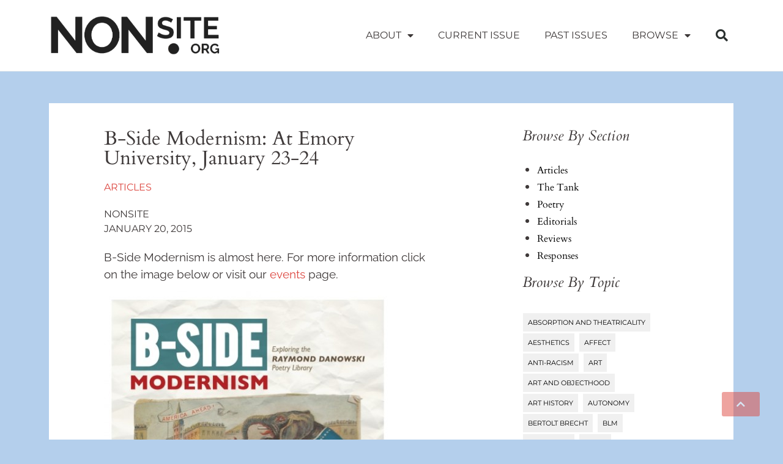

--- FILE ---
content_type: text/html; charset=UTF-8
request_url: https://nonsite.org/b-side-modernism/
body_size: 17984
content:
<!doctype html>
<html lang="en-US">
<head>
	<meta charset="UTF-8">
	<meta name="viewport" content="width=device-width, initial-scale=1">
	<link rel="profile" href="https://gmpg.org/xfn/11">
	<title>B-Side Modernism: At Emory University, January 23-24 &#8211; Nonsite.org</title>
<meta name='robots' content='max-image-preview:large' />
<link rel="alternate" type="application/rss+xml" title="Nonsite.org &raquo; Feed" href="https://nonsite.org/feed/" />
<link rel="alternate" type="application/rss+xml" title="Nonsite.org &raquo; Comments Feed" href="https://nonsite.org/comments/feed/" />
<link rel="alternate" type="application/rss+xml" title="Nonsite.org &raquo; B-Side Modernism: At Emory University, January 23-24 Comments Feed" href="https://nonsite.org/b-side-modernism/feed/" />
<link rel="alternate" title="oEmbed (JSON)" type="application/json+oembed" href="https://nonsite.org/wp-json/oembed/1.0/embed?url=https%3A%2F%2Fnonsite.org%2Fb-side-modernism%2F" />
<link rel="alternate" title="oEmbed (XML)" type="text/xml+oembed" href="https://nonsite.org/wp-json/oembed/1.0/embed?url=https%3A%2F%2Fnonsite.org%2Fb-side-modernism%2F&#038;format=xml" />
		<!-- This site uses the Google Analytics by MonsterInsights plugin v9.10.1 - Using Analytics tracking - https://www.monsterinsights.com/ -->
		<!-- Note: MonsterInsights is not currently configured on this site. The site owner needs to authenticate with Google Analytics in the MonsterInsights settings panel. -->
					<!-- No tracking code set -->
				<!-- / Google Analytics by MonsterInsights -->
		<style id='wp-img-auto-sizes-contain-inline-css'>
img:is([sizes=auto i],[sizes^="auto," i]){contain-intrinsic-size:3000px 1500px}
/*# sourceURL=wp-img-auto-sizes-contain-inline-css */
</style>
<link rel='stylesheet' id='premium-addons-css' href='https://nonsite.org/wp-content/plugins/premium-addons-for-elementor/assets/frontend/min-css/premium-addons.min.css?ver=4.11.53' media='all' />
<style id='wp-emoji-styles-inline-css'>

	img.wp-smiley, img.emoji {
		display: inline !important;
		border: none !important;
		box-shadow: none !important;
		height: 1em !important;
		width: 1em !important;
		margin: 0 0.07em !important;
		vertical-align: -0.1em !important;
		background: none !important;
		padding: 0 !important;
	}
/*# sourceURL=wp-emoji-styles-inline-css */
</style>
<style id='co-authors-plus-coauthors-style-inline-css'>
.wp-block-co-authors-plus-coauthors.is-layout-flow [class*=wp-block-co-authors-plus]{display:inline}

/*# sourceURL=https://nonsite.org/wp-content/plugins/co-authors-plus/build/blocks/block-coauthors/style-index.css */
</style>
<style id='co-authors-plus-avatar-style-inline-css'>
.wp-block-co-authors-plus-avatar :where(img){height:auto;max-width:100%;vertical-align:bottom}.wp-block-co-authors-plus-coauthors.is-layout-flow .wp-block-co-authors-plus-avatar :where(img){vertical-align:middle}.wp-block-co-authors-plus-avatar:is(.alignleft,.alignright){display:table}.wp-block-co-authors-plus-avatar.aligncenter{display:table;margin-inline:auto}

/*# sourceURL=https://nonsite.org/wp-content/plugins/co-authors-plus/build/blocks/block-coauthor-avatar/style-index.css */
</style>
<style id='co-authors-plus-image-style-inline-css'>
.wp-block-co-authors-plus-image{margin-bottom:0}.wp-block-co-authors-plus-image :where(img){height:auto;max-width:100%;vertical-align:bottom}.wp-block-co-authors-plus-coauthors.is-layout-flow .wp-block-co-authors-plus-image :where(img){vertical-align:middle}.wp-block-co-authors-plus-image:is(.alignfull,.alignwide) :where(img){width:100%}.wp-block-co-authors-plus-image:is(.alignleft,.alignright){display:table}.wp-block-co-authors-plus-image.aligncenter{display:table;margin-inline:auto}

/*# sourceURL=https://nonsite.org/wp-content/plugins/co-authors-plus/build/blocks/block-coauthor-image/style-index.css */
</style>
<style id='global-styles-inline-css'>
:root{--wp--preset--aspect-ratio--square: 1;--wp--preset--aspect-ratio--4-3: 4/3;--wp--preset--aspect-ratio--3-4: 3/4;--wp--preset--aspect-ratio--3-2: 3/2;--wp--preset--aspect-ratio--2-3: 2/3;--wp--preset--aspect-ratio--16-9: 16/9;--wp--preset--aspect-ratio--9-16: 9/16;--wp--preset--color--black: #000000;--wp--preset--color--cyan-bluish-gray: #abb8c3;--wp--preset--color--white: #ffffff;--wp--preset--color--pale-pink: #f78da7;--wp--preset--color--vivid-red: #cf2e2e;--wp--preset--color--luminous-vivid-orange: #ff6900;--wp--preset--color--luminous-vivid-amber: #fcb900;--wp--preset--color--light-green-cyan: #7bdcb5;--wp--preset--color--vivid-green-cyan: #00d084;--wp--preset--color--pale-cyan-blue: #8ed1fc;--wp--preset--color--vivid-cyan-blue: #0693e3;--wp--preset--color--vivid-purple: #9b51e0;--wp--preset--gradient--vivid-cyan-blue-to-vivid-purple: linear-gradient(135deg,rgb(6,147,227) 0%,rgb(155,81,224) 100%);--wp--preset--gradient--light-green-cyan-to-vivid-green-cyan: linear-gradient(135deg,rgb(122,220,180) 0%,rgb(0,208,130) 100%);--wp--preset--gradient--luminous-vivid-amber-to-luminous-vivid-orange: linear-gradient(135deg,rgb(252,185,0) 0%,rgb(255,105,0) 100%);--wp--preset--gradient--luminous-vivid-orange-to-vivid-red: linear-gradient(135deg,rgb(255,105,0) 0%,rgb(207,46,46) 100%);--wp--preset--gradient--very-light-gray-to-cyan-bluish-gray: linear-gradient(135deg,rgb(238,238,238) 0%,rgb(169,184,195) 100%);--wp--preset--gradient--cool-to-warm-spectrum: linear-gradient(135deg,rgb(74,234,220) 0%,rgb(151,120,209) 20%,rgb(207,42,186) 40%,rgb(238,44,130) 60%,rgb(251,105,98) 80%,rgb(254,248,76) 100%);--wp--preset--gradient--blush-light-purple: linear-gradient(135deg,rgb(255,206,236) 0%,rgb(152,150,240) 100%);--wp--preset--gradient--blush-bordeaux: linear-gradient(135deg,rgb(254,205,165) 0%,rgb(254,45,45) 50%,rgb(107,0,62) 100%);--wp--preset--gradient--luminous-dusk: linear-gradient(135deg,rgb(255,203,112) 0%,rgb(199,81,192) 50%,rgb(65,88,208) 100%);--wp--preset--gradient--pale-ocean: linear-gradient(135deg,rgb(255,245,203) 0%,rgb(182,227,212) 50%,rgb(51,167,181) 100%);--wp--preset--gradient--electric-grass: linear-gradient(135deg,rgb(202,248,128) 0%,rgb(113,206,126) 100%);--wp--preset--gradient--midnight: linear-gradient(135deg,rgb(2,3,129) 0%,rgb(40,116,252) 100%);--wp--preset--font-size--small: 13px;--wp--preset--font-size--medium: 20px;--wp--preset--font-size--large: 36px;--wp--preset--font-size--x-large: 42px;--wp--preset--spacing--20: 0.44rem;--wp--preset--spacing--30: 0.67rem;--wp--preset--spacing--40: 1rem;--wp--preset--spacing--50: 1.5rem;--wp--preset--spacing--60: 2.25rem;--wp--preset--spacing--70: 3.38rem;--wp--preset--spacing--80: 5.06rem;--wp--preset--shadow--natural: 6px 6px 9px rgba(0, 0, 0, 0.2);--wp--preset--shadow--deep: 12px 12px 50px rgba(0, 0, 0, 0.4);--wp--preset--shadow--sharp: 6px 6px 0px rgba(0, 0, 0, 0.2);--wp--preset--shadow--outlined: 6px 6px 0px -3px rgb(255, 255, 255), 6px 6px rgb(0, 0, 0);--wp--preset--shadow--crisp: 6px 6px 0px rgb(0, 0, 0);}:root { --wp--style--global--content-size: 800px;--wp--style--global--wide-size: 1200px; }:where(body) { margin: 0; }.wp-site-blocks > .alignleft { float: left; margin-right: 2em; }.wp-site-blocks > .alignright { float: right; margin-left: 2em; }.wp-site-blocks > .aligncenter { justify-content: center; margin-left: auto; margin-right: auto; }:where(.wp-site-blocks) > * { margin-block-start: 24px; margin-block-end: 0; }:where(.wp-site-blocks) > :first-child { margin-block-start: 0; }:where(.wp-site-blocks) > :last-child { margin-block-end: 0; }:root { --wp--style--block-gap: 24px; }:root :where(.is-layout-flow) > :first-child{margin-block-start: 0;}:root :where(.is-layout-flow) > :last-child{margin-block-end: 0;}:root :where(.is-layout-flow) > *{margin-block-start: 24px;margin-block-end: 0;}:root :where(.is-layout-constrained) > :first-child{margin-block-start: 0;}:root :where(.is-layout-constrained) > :last-child{margin-block-end: 0;}:root :where(.is-layout-constrained) > *{margin-block-start: 24px;margin-block-end: 0;}:root :where(.is-layout-flex){gap: 24px;}:root :where(.is-layout-grid){gap: 24px;}.is-layout-flow > .alignleft{float: left;margin-inline-start: 0;margin-inline-end: 2em;}.is-layout-flow > .alignright{float: right;margin-inline-start: 2em;margin-inline-end: 0;}.is-layout-flow > .aligncenter{margin-left: auto !important;margin-right: auto !important;}.is-layout-constrained > .alignleft{float: left;margin-inline-start: 0;margin-inline-end: 2em;}.is-layout-constrained > .alignright{float: right;margin-inline-start: 2em;margin-inline-end: 0;}.is-layout-constrained > .aligncenter{margin-left: auto !important;margin-right: auto !important;}.is-layout-constrained > :where(:not(.alignleft):not(.alignright):not(.alignfull)){max-width: var(--wp--style--global--content-size);margin-left: auto !important;margin-right: auto !important;}.is-layout-constrained > .alignwide{max-width: var(--wp--style--global--wide-size);}body .is-layout-flex{display: flex;}.is-layout-flex{flex-wrap: wrap;align-items: center;}.is-layout-flex > :is(*, div){margin: 0;}body .is-layout-grid{display: grid;}.is-layout-grid > :is(*, div){margin: 0;}body{padding-top: 0px;padding-right: 0px;padding-bottom: 0px;padding-left: 0px;}a:where(:not(.wp-element-button)){text-decoration: underline;}:root :where(.wp-element-button, .wp-block-button__link){background-color: #32373c;border-width: 0;color: #fff;font-family: inherit;font-size: inherit;font-style: inherit;font-weight: inherit;letter-spacing: inherit;line-height: inherit;padding-top: calc(0.667em + 2px);padding-right: calc(1.333em + 2px);padding-bottom: calc(0.667em + 2px);padding-left: calc(1.333em + 2px);text-decoration: none;text-transform: inherit;}.has-black-color{color: var(--wp--preset--color--black) !important;}.has-cyan-bluish-gray-color{color: var(--wp--preset--color--cyan-bluish-gray) !important;}.has-white-color{color: var(--wp--preset--color--white) !important;}.has-pale-pink-color{color: var(--wp--preset--color--pale-pink) !important;}.has-vivid-red-color{color: var(--wp--preset--color--vivid-red) !important;}.has-luminous-vivid-orange-color{color: var(--wp--preset--color--luminous-vivid-orange) !important;}.has-luminous-vivid-amber-color{color: var(--wp--preset--color--luminous-vivid-amber) !important;}.has-light-green-cyan-color{color: var(--wp--preset--color--light-green-cyan) !important;}.has-vivid-green-cyan-color{color: var(--wp--preset--color--vivid-green-cyan) !important;}.has-pale-cyan-blue-color{color: var(--wp--preset--color--pale-cyan-blue) !important;}.has-vivid-cyan-blue-color{color: var(--wp--preset--color--vivid-cyan-blue) !important;}.has-vivid-purple-color{color: var(--wp--preset--color--vivid-purple) !important;}.has-black-background-color{background-color: var(--wp--preset--color--black) !important;}.has-cyan-bluish-gray-background-color{background-color: var(--wp--preset--color--cyan-bluish-gray) !important;}.has-white-background-color{background-color: var(--wp--preset--color--white) !important;}.has-pale-pink-background-color{background-color: var(--wp--preset--color--pale-pink) !important;}.has-vivid-red-background-color{background-color: var(--wp--preset--color--vivid-red) !important;}.has-luminous-vivid-orange-background-color{background-color: var(--wp--preset--color--luminous-vivid-orange) !important;}.has-luminous-vivid-amber-background-color{background-color: var(--wp--preset--color--luminous-vivid-amber) !important;}.has-light-green-cyan-background-color{background-color: var(--wp--preset--color--light-green-cyan) !important;}.has-vivid-green-cyan-background-color{background-color: var(--wp--preset--color--vivid-green-cyan) !important;}.has-pale-cyan-blue-background-color{background-color: var(--wp--preset--color--pale-cyan-blue) !important;}.has-vivid-cyan-blue-background-color{background-color: var(--wp--preset--color--vivid-cyan-blue) !important;}.has-vivid-purple-background-color{background-color: var(--wp--preset--color--vivid-purple) !important;}.has-black-border-color{border-color: var(--wp--preset--color--black) !important;}.has-cyan-bluish-gray-border-color{border-color: var(--wp--preset--color--cyan-bluish-gray) !important;}.has-white-border-color{border-color: var(--wp--preset--color--white) !important;}.has-pale-pink-border-color{border-color: var(--wp--preset--color--pale-pink) !important;}.has-vivid-red-border-color{border-color: var(--wp--preset--color--vivid-red) !important;}.has-luminous-vivid-orange-border-color{border-color: var(--wp--preset--color--luminous-vivid-orange) !important;}.has-luminous-vivid-amber-border-color{border-color: var(--wp--preset--color--luminous-vivid-amber) !important;}.has-light-green-cyan-border-color{border-color: var(--wp--preset--color--light-green-cyan) !important;}.has-vivid-green-cyan-border-color{border-color: var(--wp--preset--color--vivid-green-cyan) !important;}.has-pale-cyan-blue-border-color{border-color: var(--wp--preset--color--pale-cyan-blue) !important;}.has-vivid-cyan-blue-border-color{border-color: var(--wp--preset--color--vivid-cyan-blue) !important;}.has-vivid-purple-border-color{border-color: var(--wp--preset--color--vivid-purple) !important;}.has-vivid-cyan-blue-to-vivid-purple-gradient-background{background: var(--wp--preset--gradient--vivid-cyan-blue-to-vivid-purple) !important;}.has-light-green-cyan-to-vivid-green-cyan-gradient-background{background: var(--wp--preset--gradient--light-green-cyan-to-vivid-green-cyan) !important;}.has-luminous-vivid-amber-to-luminous-vivid-orange-gradient-background{background: var(--wp--preset--gradient--luminous-vivid-amber-to-luminous-vivid-orange) !important;}.has-luminous-vivid-orange-to-vivid-red-gradient-background{background: var(--wp--preset--gradient--luminous-vivid-orange-to-vivid-red) !important;}.has-very-light-gray-to-cyan-bluish-gray-gradient-background{background: var(--wp--preset--gradient--very-light-gray-to-cyan-bluish-gray) !important;}.has-cool-to-warm-spectrum-gradient-background{background: var(--wp--preset--gradient--cool-to-warm-spectrum) !important;}.has-blush-light-purple-gradient-background{background: var(--wp--preset--gradient--blush-light-purple) !important;}.has-blush-bordeaux-gradient-background{background: var(--wp--preset--gradient--blush-bordeaux) !important;}.has-luminous-dusk-gradient-background{background: var(--wp--preset--gradient--luminous-dusk) !important;}.has-pale-ocean-gradient-background{background: var(--wp--preset--gradient--pale-ocean) !important;}.has-electric-grass-gradient-background{background: var(--wp--preset--gradient--electric-grass) !important;}.has-midnight-gradient-background{background: var(--wp--preset--gradient--midnight) !important;}.has-small-font-size{font-size: var(--wp--preset--font-size--small) !important;}.has-medium-font-size{font-size: var(--wp--preset--font-size--medium) !important;}.has-large-font-size{font-size: var(--wp--preset--font-size--large) !important;}.has-x-large-font-size{font-size: var(--wp--preset--font-size--x-large) !important;}
:root :where(.wp-block-pullquote){font-size: 1.5em;line-height: 1.6;}
/*# sourceURL=global-styles-inline-css */
</style>
<link rel='stylesheet' id='authors-list-css-css' href='https://nonsite.org/wp-content/plugins/authors-list/backend/assets/css/front.css?ver=2.0.6.2' media='all' />
<link rel='stylesheet' id='jquery-ui-css-css' href='https://nonsite.org/wp-content/plugins/authors-list/backend/assets/css/jquery-ui.css?ver=2.0.6.2' media='all' />
<link rel='stylesheet' id='pafe-extension-style-free-css' href='https://nonsite.org/wp-content/plugins/piotnet-addons-for-elementor/assets/css/minify/extension.min.css?ver=2.4.36' media='all' />
<link rel='stylesheet' id='hello-elementor-css' href='https://nonsite.org/wp-content/themes/hello-elementor/assets/css/reset.css?ver=3.4.5' media='all' />
<link rel='stylesheet' id='hello-elementor-theme-style-css' href='https://nonsite.org/wp-content/themes/hello-elementor/assets/css/theme.css?ver=3.4.5' media='all' />
<link rel='stylesheet' id='hello-elementor-header-footer-css' href='https://nonsite.org/wp-content/themes/hello-elementor/assets/css/header-footer.css?ver=3.4.5' media='all' />
<link rel='stylesheet' id='elementor-frontend-css' href='https://nonsite.org/wp-content/plugins/elementor/assets/css/frontend.min.css?ver=3.33.4' media='all' />
<link rel='stylesheet' id='widget-image-css' href='https://nonsite.org/wp-content/plugins/elementor/assets/css/widget-image.min.css?ver=3.33.4' media='all' />
<link rel='stylesheet' id='widget-nav-menu-css' href='https://nonsite.org/wp-content/plugins/elementor-pro/assets/css/widget-nav-menu.min.css?ver=3.33.1' media='all' />
<link rel='stylesheet' id='widget-search-form-css' href='https://nonsite.org/wp-content/plugins/elementor-pro/assets/css/widget-search-form.min.css?ver=3.33.1' media='all' />
<link rel='stylesheet' id='elementor-icons-shared-0-css' href='https://nonsite.org/wp-content/plugins/elementor/assets/lib/font-awesome/css/fontawesome.min.css?ver=5.15.3' media='all' />
<link rel='stylesheet' id='elementor-icons-fa-solid-css' href='https://nonsite.org/wp-content/plugins/elementor/assets/lib/font-awesome/css/solid.min.css?ver=5.15.3' media='all' />
<link rel='stylesheet' id='widget-menu-anchor-css' href='https://nonsite.org/wp-content/plugins/elementor/assets/css/widget-menu-anchor.min.css?ver=3.33.4' media='all' />
<link rel='stylesheet' id='widget-spacer-css' href='https://nonsite.org/wp-content/plugins/elementor/assets/css/widget-spacer.min.css?ver=3.33.4' media='all' />
<link rel='stylesheet' id='e-motion-fx-css' href='https://nonsite.org/wp-content/plugins/elementor-pro/assets/css/modules/motion-fx.min.css?ver=3.33.1' media='all' />
<link rel='stylesheet' id='elementor-icons-css' href='https://nonsite.org/wp-content/plugins/elementor/assets/lib/eicons/css/elementor-icons.min.css?ver=5.44.0' media='all' />
<link rel='stylesheet' id='elementor-post-12744-css' href='https://nonsite.org/wp-content/uploads/elementor/css/post-12744.css?ver=1765304265' media='all' />
<link rel='stylesheet' id='widget-heading-css' href='https://nonsite.org/wp-content/plugins/elementor/assets/css/widget-heading.min.css?ver=3.33.4' media='all' />
<link rel='stylesheet' id='widget-post-info-css' href='https://nonsite.org/wp-content/plugins/elementor-pro/assets/css/widget-post-info.min.css?ver=3.33.1' media='all' />
<link rel='stylesheet' id='widget-icon-list-css' href='https://nonsite.org/wp-content/plugins/elementor/assets/css/widget-icon-list.min.css?ver=3.33.4' media='all' />
<link rel='stylesheet' id='elementor-icons-fa-regular-css' href='https://nonsite.org/wp-content/plugins/elementor/assets/lib/font-awesome/css/regular.min.css?ver=5.15.3' media='all' />
<link rel='stylesheet' id='widget-author-box-css' href='https://nonsite.org/wp-content/plugins/elementor-pro/assets/css/widget-author-box.min.css?ver=3.33.1' media='all' />
<link rel='stylesheet' id='e-sticky-css' href='https://nonsite.org/wp-content/plugins/elementor-pro/assets/css/modules/sticky.min.css?ver=3.33.1' media='all' />
<link rel='stylesheet' id='elementor-post-8299-css' href='https://nonsite.org/wp-content/uploads/elementor/css/post-8299.css?ver=1765356705' media='all' />
<link rel='stylesheet' id='elementor-post-16698-css' href='https://nonsite.org/wp-content/uploads/elementor/css/post-16698.css?ver=1765304264' media='all' />
<link rel='stylesheet' id='elementor-post-18673-css' href='https://nonsite.org/wp-content/uploads/elementor/css/post-18673.css?ver=1765304264' media='all' />
<link rel='stylesheet' id='elementor-gf-local-cardo-css' href='https://nonsite.org/wp-content/uploads/elementor/google-fonts/css/cardo.css?ver=1745343103' media='all' />
<link rel='stylesheet' id='elementor-gf-local-raleway-css' href='https://nonsite.org/wp-content/uploads/elementor/google-fonts/css/raleway.css?ver=1745343202' media='all' />
<link rel='stylesheet' id='elementor-gf-local-montserrat-css' href='https://nonsite.org/wp-content/uploads/elementor/google-fonts/css/montserrat.css?ver=1745343254' media='all' />
<script src="https://nonsite.org/wp-includes/js/jquery/jquery.min.js?ver=3.7.1" id="jquery-core-js"></script>
<script src="https://nonsite.org/wp-includes/js/jquery/jquery-migrate.min.js?ver=3.4.1" id="jquery-migrate-js"></script>
<script src="https://nonsite.org/wp-content/plugins/piotnet-addons-for-elementor/assets/js/minify/extension.min.js?ver=2.4.36" id="pafe-extension-free-js"></script>
<script src="https://nonsite.org/wp-content/plugins/stop-user-enumeration/frontend/js/frontend.js?ver=1.7.6" id="stop-user-enumeration-js" defer data-wp-strategy="defer"></script>
<link rel="https://api.w.org/" href="https://nonsite.org/wp-json/" /><link rel="alternate" title="JSON" type="application/json" href="https://nonsite.org/wp-json/wp/v2/posts/8299" /><link rel="EditURI" type="application/rsd+xml" title="RSD" href="https://nonsite.org/xmlrpc.php?rsd" />
<!-- Matomo Image Tracker-->
<img referrerpolicy="no-referrer-when-downgrade" src="https://matomo.ecdsdev.org/matomo.php?idsite=26&rec=1" style="border:0;position:absolute; visibility:hidden;" alt="" />
<!-- End Matomo --><meta name="description" content="B-Side Modernism is almost here. For more information click on the image below or visit our events page.



The idea behind “B-Side Modernism” is to consider the work of 20th century poets and artists whose meaning and value have yet to be fully realized. The Raymond Danowski Poetry Library at Emory University is an amazing resource; more than any other collection, it represents the richness and diversity of English language poetry in the 20th century and beyond. For nonsite.org, the collection – and the Mellon Foundation’s support of this project – presents a fantastic opportunity, not just to support new scholarly work, but to open up a major archive to meaningful public conversation.">
<meta name="generator" content="Elementor 3.33.4; features: additional_custom_breakpoints; settings: css_print_method-external, google_font-enabled, font_display-auto">
<!DOCTYPE html>
<html>
<head>
<style>
	a {
  color: #DC463F;
}

a:hover {
    color: #3e3939;
}

#footnotes
{
  font-size: 1rem;
}

.footnote-number a {
	font-size:.8rem;
	vertical-align: super;
	    color: #DC463F;
    font-weight: bold;
}
	
    
.footnote-number a:hover {
    color: #3e3939;
    font-weight: bold;
}

.footnote-text a {
  color: #DC463F;
}

.footnote-number a:hover {
    color: #3e3939;
}

blockquote {
  margin-top: 10px;
  margin-bottom: 10px;
  margin-left: 50px;
  padding-left: 15px;
  border-left: 4px solid black;
}
	h1.elementor-heading-title {
		line-height: 2rem;
	}
	
	h5 {
    color: white;
}
.tagcloud {
  margin-top: -3.5rem;
}
	
	figcaption {
		font-style: normal;
	}
	
ul.postTabsLinks {
		font-size: 16px;
		padding: 50px;	
	}
	
	.elementor-author-box {
		align-content: flex-start;
		margin-left: -125px;
	}
	
	.author-box {
		align-content: flex-start;
		margin-left: 125px;
	}
	</style>
	</head>
</html>
			<style>
				.e-con.e-parent:nth-of-type(n+4):not(.e-lazyloaded):not(.e-no-lazyload),
				.e-con.e-parent:nth-of-type(n+4):not(.e-lazyloaded):not(.e-no-lazyload) * {
					background-image: none !important;
				}
				@media screen and (max-height: 1024px) {
					.e-con.e-parent:nth-of-type(n+3):not(.e-lazyloaded):not(.e-no-lazyload),
					.e-con.e-parent:nth-of-type(n+3):not(.e-lazyloaded):not(.e-no-lazyload) * {
						background-image: none !important;
					}
				}
				@media screen and (max-height: 640px) {
					.e-con.e-parent:nth-of-type(n+2):not(.e-lazyloaded):not(.e-no-lazyload),
					.e-con.e-parent:nth-of-type(n+2):not(.e-lazyloaded):not(.e-no-lazyload) * {
						background-image: none !important;
					}
				}
			</style>
			<link rel="canonical" href="https://nonsite.org/b-side-modernism/" />


<!-- Jetpack Open Graph Tags -->
<meta property="og:type" content="article" />
<meta property="og:title" content="B-Side Modernism: At Emory University, January 23-24" />
<meta property="og:url" content="https://nonsite.org/b-side-modernism/" />
<meta property="og:description" content="B-Side Modernism is almost here. For more information click on the image below or visit our events page. The idea behind “B-Side Modernism” is to consider the work of 20th century poets and artists…" />
<meta property="article:published_time" content="2015-01-20T18:35:06+00:00" />
<meta property="article:modified_time" content="2024-06-10T17:57:37+00:00" />
<meta property="og:site_name" content="Nonsite.org" />
<meta property="og:image" content="https://nonsite.org/wp-content/uploads/2010/07/overturned-rock-e1279937309604.jpg" />
<meta property="og:image:width" content="875" />
<meta property="og:image:height" content="437" />
<meta property="og:image:alt" content="" />
<meta property="og:locale" content="en_US" />
<meta name="twitter:site" content="@nonsite_org" />
<meta name="twitter:text:title" content="B-Side Modernism: At Emory University, January 23-24" />
<meta name="twitter:image" content="https://nonsite.org/wp-content/uploads/2010/07/overturned-rock-e1279937309604.jpg?w=640" />
<meta name="twitter:card" content="summary_large_image" />

<!-- End Jetpack Open Graph Tags -->
<link rel="icon" href="https://nonsite.org/wp-content/uploads/2020/07/cropped-nonsite-icon-32x32.jpg" sizes="32x32" />
<link rel="icon" href="https://nonsite.org/wp-content/uploads/2020/07/cropped-nonsite-icon-192x192.jpg" sizes="192x192" />
<link rel="apple-touch-icon" href="https://nonsite.org/wp-content/uploads/2020/07/cropped-nonsite-icon-180x180.jpg" />
<meta name="msapplication-TileImage" content="https://nonsite.org/wp-content/uploads/2020/07/cropped-nonsite-icon-270x270.jpg" />
	<!-- Fonts Plugin CSS - https://fontsplugin.com/ -->
	<style>
			</style>
	<!-- Fonts Plugin CSS -->
	</head>
<body data-rsssl=1 class="wp-singular post-template-default single single-post postid-8299 single-format-standard wp-custom-logo wp-embed-responsive wp-theme-hello-elementor hello-elementor-default elementor-default elementor-template-full-width elementor-kit-12744 elementor-page elementor-page-8299">


<a class="skip-link screen-reader-text" href="#content">Skip to content</a>

		<header data-elementor-type="header" data-elementor-id="16698" class="elementor elementor-16698 elementor-location-header" data-elementor-post-type="elementor_library">
					<header class="elementor-section elementor-top-section elementor-element elementor-element-2c8d2b95 elementor-section-content-middle elementor-section-height-min-height elementor-section-full_width elementor-section-stretched elementor-section-height-default elementor-section-items-middle" data-id="2c8d2b95" data-element_type="section" data-settings="{&quot;background_background&quot;:&quot;classic&quot;,&quot;stretch_section&quot;:&quot;section-stretched&quot;}">
						<div class="elementor-container elementor-column-gap-no">
					<div class="elementor-column elementor-col-25 elementor-top-column elementor-element elementor-element-c7490f2" data-id="c7490f2" data-element_type="column">
			<div class="elementor-widget-wrap elementor-element-populated">
						<div class="elementor-element elementor-element-6cdd8d55 elementor-widget elementor-widget-theme-site-logo elementor-widget-image" data-id="6cdd8d55" data-element_type="widget" data-widget_type="theme-site-logo.default">
				<div class="elementor-widget-container">
											<a href="https://nonsite.org">
			<img fetchpriority="high" width="781" height="188" src="https://nonsite.org/wp-content/uploads/2020/08/cropped-Logo-transparent.png" class="attachment-full size-full wp-image-13758" alt="" srcset="https://nonsite.org/wp-content/uploads/2020/08/cropped-Logo-transparent.png 781w, https://nonsite.org/wp-content/uploads/2020/08/cropped-Logo-transparent-300x72.png 300w, https://nonsite.org/wp-content/uploads/2020/08/cropped-Logo-transparent-600x144.png 600w, https://nonsite.org/wp-content/uploads/2020/08/cropped-Logo-transparent-768x185.png 768w, https://nonsite.org/wp-content/uploads/2020/08/cropped-Logo-transparent-370x89.png 370w, https://nonsite.org/wp-content/uploads/2020/08/cropped-Logo-transparent-470x113.png 470w" sizes="(max-width: 781px) 100vw, 781px" />				</a>
											</div>
				</div>
					</div>
		</div>
				<div class="elementor-column elementor-col-50 elementor-top-column elementor-element elementor-element-3b2ce757" data-id="3b2ce757" data-element_type="column">
			<div class="elementor-widget-wrap elementor-element-populated">
						<div class="elementor-element elementor-element-9872764 elementor-nav-menu__align-end elementor-nav-menu--stretch elementor-nav-menu--dropdown-tablet elementor-nav-menu__text-align-aside elementor-nav-menu--toggle elementor-nav-menu--burger elementor-widget elementor-widget-nav-menu" data-id="9872764" data-element_type="widget" data-settings="{&quot;full_width&quot;:&quot;stretch&quot;,&quot;layout&quot;:&quot;horizontal&quot;,&quot;submenu_icon&quot;:{&quot;value&quot;:&quot;&lt;i class=\&quot;fas fa-caret-down\&quot; aria-hidden=\&quot;true\&quot;&gt;&lt;\/i&gt;&quot;,&quot;library&quot;:&quot;fa-solid&quot;},&quot;toggle&quot;:&quot;burger&quot;}" data-widget_type="nav-menu.default">
				<div class="elementor-widget-container">
								<nav aria-label="Menu" class="elementor-nav-menu--main elementor-nav-menu__container elementor-nav-menu--layout-horizontal e--pointer-none">
				<ul id="menu-1-9872764" class="elementor-nav-menu"><li class="menu-item menu-item-type-custom menu-item-object-custom menu-item-has-children menu-item-13229"><a href="#" class="elementor-item elementor-item-anchor">About</a>
<ul class="sub-menu elementor-nav-menu--dropdown">
	<li class="menu-item menu-item-type-post_type menu-item-object-page menu-item-12662"><a href="https://nonsite.org/about-nonsite/" class="elementor-sub-item">History of Nonsite</a></li>
	<li class="menu-item menu-item-type-post_type menu-item-object-page menu-item-12664"><a href="https://nonsite.org/about-nonsite/for-authors/" class="elementor-sub-item">For Authors</a></li>
	<li class="menu-item menu-item-type-post_type menu-item-object-page menu-item-12665"><a href="https://nonsite.org/the-board/" class="elementor-sub-item">The Board</a></li>
</ul>
</li>
<li class="menu-item menu-item-type-custom menu-item-object-custom menu-item-16485"><a href="https://nonsite.org/issues/issue-53-normativity-ai-and-photographic-realism/" class="elementor-item">Current Issue</a></li>
<li class="menu-item menu-item-type-post_type menu-item-object-page menu-item-12661"><a href="https://nonsite.org/past-issues/" class="elementor-item">Past Issues</a></li>
<li class="menu-item menu-item-type-custom menu-item-object-custom menu-item-has-children menu-item-13230"><a href="#" class="elementor-item elementor-item-anchor">Browse</a>
<ul class="sub-menu elementor-nav-menu--dropdown">
	<li class="menu-item menu-item-type-post_type menu-item-object-page menu-item-18668"><a href="https://nonsite.org/articles/" class="elementor-sub-item">Articles</a></li>
	<li class="menu-item menu-item-type-post_type menu-item-object-page menu-item-18671"><a href="https://nonsite.org/the-tank/" class="elementor-sub-item">The Tank</a></li>
	<li class="menu-item menu-item-type-post_type menu-item-object-page menu-item-18672"><a href="https://nonsite.org/poetry/" class="elementor-sub-item">Poetry</a></li>
	<li class="menu-item menu-item-type-post_type menu-item-object-page menu-item-18670"><a href="https://nonsite.org/editorials/" class="elementor-sub-item">Editorials</a></li>
	<li class="menu-item menu-item-type-post_type menu-item-object-page menu-item-18667"><a href="https://nonsite.org/reviews/" class="elementor-sub-item">Reviews</a></li>
	<li class="menu-item menu-item-type-post_type menu-item-object-page menu-item-18666"><a href="https://nonsite.org/responses/" class="elementor-sub-item">Responses</a></li>
	<li class="menu-item menu-item-type-post_type menu-item-object-page menu-item-18669"><a href="https://nonsite.org/authors/" class="elementor-sub-item">Authors</a></li>
	<li class="menu-item menu-item-type-post_type menu-item-object-page menu-item-18665"><a href="https://nonsite.org/topics/" class="elementor-sub-item">Topics</a></li>
</ul>
</li>
</ul>			</nav>
					<div class="elementor-menu-toggle" role="button" tabindex="0" aria-label="Menu Toggle" aria-expanded="false">
			<i aria-hidden="true" role="presentation" class="elementor-menu-toggle__icon--open eicon-menu-bar"></i><i aria-hidden="true" role="presentation" class="elementor-menu-toggle__icon--close eicon-close"></i>		</div>
					<nav class="elementor-nav-menu--dropdown elementor-nav-menu__container" aria-hidden="true">
				<ul id="menu-2-9872764" class="elementor-nav-menu"><li class="menu-item menu-item-type-custom menu-item-object-custom menu-item-has-children menu-item-13229"><a href="#" class="elementor-item elementor-item-anchor" tabindex="-1">About</a>
<ul class="sub-menu elementor-nav-menu--dropdown">
	<li class="menu-item menu-item-type-post_type menu-item-object-page menu-item-12662"><a href="https://nonsite.org/about-nonsite/" class="elementor-sub-item" tabindex="-1">History of Nonsite</a></li>
	<li class="menu-item menu-item-type-post_type menu-item-object-page menu-item-12664"><a href="https://nonsite.org/about-nonsite/for-authors/" class="elementor-sub-item" tabindex="-1">For Authors</a></li>
	<li class="menu-item menu-item-type-post_type menu-item-object-page menu-item-12665"><a href="https://nonsite.org/the-board/" class="elementor-sub-item" tabindex="-1">The Board</a></li>
</ul>
</li>
<li class="menu-item menu-item-type-custom menu-item-object-custom menu-item-16485"><a href="https://nonsite.org/issues/issue-53-normativity-ai-and-photographic-realism/" class="elementor-item" tabindex="-1">Current Issue</a></li>
<li class="menu-item menu-item-type-post_type menu-item-object-page menu-item-12661"><a href="https://nonsite.org/past-issues/" class="elementor-item" tabindex="-1">Past Issues</a></li>
<li class="menu-item menu-item-type-custom menu-item-object-custom menu-item-has-children menu-item-13230"><a href="#" class="elementor-item elementor-item-anchor" tabindex="-1">Browse</a>
<ul class="sub-menu elementor-nav-menu--dropdown">
	<li class="menu-item menu-item-type-post_type menu-item-object-page menu-item-18668"><a href="https://nonsite.org/articles/" class="elementor-sub-item" tabindex="-1">Articles</a></li>
	<li class="menu-item menu-item-type-post_type menu-item-object-page menu-item-18671"><a href="https://nonsite.org/the-tank/" class="elementor-sub-item" tabindex="-1">The Tank</a></li>
	<li class="menu-item menu-item-type-post_type menu-item-object-page menu-item-18672"><a href="https://nonsite.org/poetry/" class="elementor-sub-item" tabindex="-1">Poetry</a></li>
	<li class="menu-item menu-item-type-post_type menu-item-object-page menu-item-18670"><a href="https://nonsite.org/editorials/" class="elementor-sub-item" tabindex="-1">Editorials</a></li>
	<li class="menu-item menu-item-type-post_type menu-item-object-page menu-item-18667"><a href="https://nonsite.org/reviews/" class="elementor-sub-item" tabindex="-1">Reviews</a></li>
	<li class="menu-item menu-item-type-post_type menu-item-object-page menu-item-18666"><a href="https://nonsite.org/responses/" class="elementor-sub-item" tabindex="-1">Responses</a></li>
	<li class="menu-item menu-item-type-post_type menu-item-object-page menu-item-18669"><a href="https://nonsite.org/authors/" class="elementor-sub-item" tabindex="-1">Authors</a></li>
	<li class="menu-item menu-item-type-post_type menu-item-object-page menu-item-18665"><a href="https://nonsite.org/topics/" class="elementor-sub-item" tabindex="-1">Topics</a></li>
</ul>
</li>
</ul>			</nav>
						</div>
				</div>
					</div>
		</div>
				<div class="elementor-column elementor-col-25 elementor-top-column elementor-element elementor-element-206c785e" data-id="206c785e" data-element_type="column">
			<div class="elementor-widget-wrap elementor-element-populated">
						<div class="elementor-element elementor-element-66ef8edf elementor-search-form--skin-full_screen elementor-widget elementor-widget-search-form" data-id="66ef8edf" data-element_type="widget" data-settings="{&quot;skin&quot;:&quot;full_screen&quot;}" data-widget_type="search-form.default">
				<div class="elementor-widget-container">
							<search role="search">
			<form class="elementor-search-form" action="https://nonsite.org" method="get">
												<div class="elementor-search-form__toggle" role="button" tabindex="0" aria-label="Search">
					<i aria-hidden="true" class="fas fa-search"></i>				</div>
								<div class="elementor-search-form__container">
					<label class="elementor-screen-only" for="elementor-search-form-66ef8edf">Search</label>

					
					<input id="elementor-search-form-66ef8edf" placeholder="Search..." class="elementor-search-form__input" type="search" name="s" value="">
					
					
										<div class="dialog-lightbox-close-button dialog-close-button" role="button" tabindex="0" aria-label="Close this search box.">
						<i aria-hidden="true" class="eicon-close"></i>					</div>
									</div>
			</form>
		</search>
						</div>
				</div>
					</div>
		</div>
					</div>
		</header>
				<section class="elementor-section elementor-top-section elementor-element elementor-element-b6c41b5 elementor-section-boxed elementor-section-height-default elementor-section-height-default" data-id="b6c41b5" data-element_type="section">
						<div class="elementor-container elementor-column-gap-default">
					<div class="elementor-column elementor-col-100 elementor-top-column elementor-element elementor-element-da98f36" data-id="da98f36" data-element_type="column">
			<div class="elementor-widget-wrap elementor-element-populated">
						<div class="elementor-element elementor-element-5bfaf20 elementor-widget elementor-widget-menu-anchor" data-id="5bfaf20" data-element_type="widget" data-widget_type="menu-anchor.default">
				<div class="elementor-widget-container">
							<div class="elementor-menu-anchor" id="gototop"></div>
						</div>
				</div>
					</div>
		</div>
					</div>
		</section>
				</header>
				<div data-elementor-type="wp-post" data-elementor-id="8299" class="elementor elementor-8299" data-elementor-post-type="post">
						<section class="elementor-section elementor-top-section elementor-element elementor-element-6c455437 elementor-section-boxed elementor-section-height-default elementor-section-height-default" data-id="6c455437" data-element_type="section">
						<div class="elementor-container elementor-column-gap-default">
					<div class="elementor-column elementor-col-50 elementor-top-column elementor-element elementor-element-3b924266" data-id="3b924266" data-element_type="column" data-settings="{&quot;background_background&quot;:&quot;classic&quot;}">
			<div class="elementor-widget-wrap elementor-element-populated">
						<section class="elementor-section elementor-inner-section elementor-element elementor-element-60c83d4 elementor-section-boxed elementor-section-height-default elementor-section-height-default" data-id="60c83d4" data-element_type="section">
						<div class="elementor-container elementor-column-gap-default">
					<div class="elementor-column elementor-col-100 elementor-inner-column elementor-element elementor-element-518bd8af article" data-id="518bd8af" data-element_type="column">
			<div class="elementor-widget-wrap elementor-element-populated">
						<div class="elementor-element elementor-element-7d830478 elementor-widget elementor-widget-theme-post-title elementor-page-title elementor-widget-heading" data-id="7d830478" data-element_type="widget" data-widget_type="theme-post-title.default">
				<div class="elementor-widget-container">
					<h1 class="elementor-heading-title elementor-size-default">B-Side Modernism: At Emory University, January 23-24</h1>				</div>
				</div>
				<div class="elementor-element elementor-element-6d8f79fe elementor-widget elementor-widget-post-info" data-id="6d8f79fe" data-element_type="widget" data-widget_type="post-info.default">
				<div class="elementor-widget-container">
							<ul class="elementor-inline-items elementor-icon-list-items elementor-post-info">
								<li class="elementor-icon-list-item elementor-repeater-item-c1fb09e elementor-inline-item" itemprop="about">
													<span class="elementor-icon-list-text elementor-post-info__item elementor-post-info__item--type-terms">
										<span class="elementor-post-info__terms-list">
				<a href="https://nonsite.org/category/articles/" class="elementor-post-info__terms-list-item">Articles</a>				</span>
					</span>
								</li>
				</ul>
						</div>
				</div>
				<div class="elementor-element elementor-element-2d8cfd36 elementor-widget elementor-widget-post-info" data-id="2d8cfd36" data-element_type="widget" data-widget_type="post-info.default">
				<div class="elementor-widget-container">
							<ul class="elementor-icon-list-items elementor-post-info">
								<li class="elementor-icon-list-item elementor-repeater-item-cce388c" itemprop="author">
						<a href="https://nonsite.org/author/nonsite/">
														<span class="elementor-icon-list-text elementor-post-info__item elementor-post-info__item--type-author">
										nonsite					</span>
									</a>
				</li>
				<li class="elementor-icon-list-item elementor-repeater-item-4a14338" itemprop="datePublished">
													<span class="elementor-icon-list-text elementor-post-info__item elementor-post-info__item--type-date">
										<time>January 20, 2015</time>					</span>
								</li>
				</ul>
						</div>
				</div>
				<div class="elementor-element elementor-element-41dad234 elementor-widget elementor-widget-text-editor" data-id="41dad234" data-element_type="widget" data-widget_type="text-editor.default">
				<div class="elementor-widget-container">
									<p>B-Side Modernism is almost here. For more information click on the image below or visit our <a href="https://nonsite.org/events">events</a> page.</p><p><a href="https://nonsite.org/events"><img decoding="async" class="aligncenter size-large wp-image-8300" src="https://nonsite.org/wp-content/uploads/2014/12/image001-471x600.jpg" alt="B-Side Modernism Flyer" width="471" height="600" srcset="https://nonsite.org/wp-content/uploads/2014/12/image001-471x600.jpg 471w, https://nonsite.org/wp-content/uploads/2014/12/image001-235x300.jpg 235w, https://nonsite.org/wp-content/uploads/2014/12/image001.jpg 503w" sizes="(max-width: 471px) 100vw, 471px" /></a></p><p>The idea behind “B-Side Modernism” is to consider the work of 20th century poets and artists whose meaning and value have yet to be fully realized. The Raymond Danowski Poetry Library at Emory University is an amazing resource; more than any other collection, it represents the richness and diversity of English language poetry in the 20th century and beyond. For nonsite.org, the collection – and the Mellon Foundation’s support of this project – presents a fantastic opportunity, not just to support new scholarly work, but to open up a major archive to meaningful public conversation.</p>								</div>
				</div>
				<div class="elementor-element elementor-element-6eae23d7 elementor-author-box--avatar-yes elementor-author-box--name-yes elementor-author-box--biography-yes elementor-author-box--link-no elementor-widget elementor-widget-author-box" data-id="6eae23d7" data-element_type="widget" data-widget_type="author-box.default">
				<div class="elementor-widget-container">
							<div class="elementor-author-box">
							<div  class="elementor-author-box__avatar">
					<img decoding="async" src="https://secure.gravatar.com/avatar/e16a24eb6da9aecfc2d6f4dbca6b950736620623a1be0c16419c9772b327405c?s=300&#038;d=blank&#038;r=g" alt="Picture of nonsite" loading="lazy">
				</div>
			
			<div class="elementor-author-box__text">
									<div >
						<h4 class="elementor-author-box__name">
							nonsite						</h4>
					</div>
				
									<div class="elementor-author-box__bio">
						Nonsite.org is an online peer-reviewed journal of the humanities.					</div>
				
							</div>
		</div>
						</div>
				</div>
					</div>
		</div>
					</div>
		</section>
					</div>
		</div>
				<div class="elementor-column elementor-col-50 elementor-top-column elementor-element elementor-element-7de83ad4 sidebar" data-id="7de83ad4" data-element_type="column" data-settings="{&quot;background_background&quot;:&quot;classic&quot;}">
			<div class="elementor-widget-wrap elementor-element-populated">
						<section class="elementor-section elementor-inner-section elementor-element elementor-element-330f3bfc elementor-section-boxed elementor-section-height-default elementor-section-height-default" data-id="330f3bfc" data-element_type="section" data-settings="{&quot;motion_fx_motion_fx_scrolling&quot;:&quot;yes&quot;,&quot;sticky&quot;:&quot;top&quot;,&quot;sticky_parent&quot;:&quot;yes&quot;,&quot;motion_fx_devices&quot;:[&quot;desktop&quot;,&quot;tablet&quot;,&quot;mobile&quot;],&quot;sticky_on&quot;:[&quot;desktop&quot;,&quot;tablet&quot;,&quot;mobile&quot;],&quot;sticky_offset&quot;:0,&quot;sticky_effects_offset&quot;:0,&quot;sticky_anchor_link_offset&quot;:0}">
						<div class="elementor-container elementor-column-gap-default">
					<div class="elementor-column elementor-col-100 elementor-inner-column elementor-element elementor-element-140996a6" data-id="140996a6" data-element_type="column">
			<div class="elementor-widget-wrap elementor-element-populated">
						<div class="elementor-element elementor-element-69789690 elementor-widget__width-inherit elementor-widget elementor-widget-shortcode" data-id="69789690" data-element_type="widget" data-widget_type="shortcode.default">
				<div class="elementor-widget-container">
							<div class="elementor-shortcode">		<div data-elementor-type="section" data-elementor-id="19531" class="elementor elementor-19531" data-elementor-post-type="elementor_library">
					<section class="elementor-section elementor-top-section elementor-element elementor-element-e559be3 elementor-section-full_width elementor-section-height-default elementor-section-height-default" data-id="e559be3" data-element_type="section">
						<div class="elementor-container elementor-column-gap-default">
					<section class="elementor-column elementor-col-100 elementor-top-column elementor-element elementor-element-4b599b8 sidebar" data-id="4b599b8" data-element_type="column">
			<div class="elementor-widget-wrap elementor-element-populated">
						<div class="elementor-element elementor-element-fd125db elementor-widget elementor-widget-heading" data-id="fd125db" data-element_type="widget" data-widget_type="heading.default">
				<div class="elementor-widget-container">
					<h2 class="elementor-heading-title elementor-size-default">Browse By Section</h2>				</div>
				</div>
				<div class="elementor-element elementor-element-f802a89 elementor-widget-divider--view-line elementor-widget elementor-widget-divider" data-id="f802a89" data-element_type="widget" data-widget_type="divider.default">
				<div class="elementor-widget-container">
							<div class="elementor-divider">
			<span class="elementor-divider-separator">
						</span>
		</div>
						</div>
				</div>
				<div class="elementor-element elementor-element-9bd00b3 elementor-widget elementor-widget-wp-widget-nav_menu" data-id="9bd00b3" data-element_type="widget" data-widget_type="wp-widget-nav_menu.default">
				<div class="elementor-widget-container">
					<nav class="menu-categories-menu-container" aria-label="Menu"><ul id="menu-categories-menu" class="menu"><li id="menu-item-21698" class="menu-item menu-item-type-post_type menu-item-object-page menu-item-21698"><a href="https://nonsite.org/articles/">Articles</a></li>
<li id="menu-item-21699" class="menu-item menu-item-type-post_type menu-item-object-page menu-item-21699"><a href="https://nonsite.org/the-tank/">The Tank</a></li>
<li id="menu-item-21700" class="menu-item menu-item-type-post_type menu-item-object-page menu-item-21700"><a href="https://nonsite.org/poetry/">Poetry</a></li>
<li id="menu-item-21701" class="menu-item menu-item-type-post_type menu-item-object-page menu-item-21701"><a href="https://nonsite.org/editorials/">Editorials</a></li>
<li id="menu-item-21702" class="menu-item menu-item-type-post_type menu-item-object-page menu-item-21702"><a href="https://nonsite.org/reviews/">Reviews</a></li>
<li id="menu-item-21703" class="menu-item menu-item-type-post_type menu-item-object-page menu-item-21703"><a href="https://nonsite.org/responses/">Responses</a></li>
</ul></nav>				</div>
				</div>
				<div class="elementor-element elementor-element-bbf381b elementor-widget elementor-widget-heading" data-id="bbf381b" data-element_type="widget" data-widget_type="heading.default">
				<div class="elementor-widget-container">
					<h2 class="elementor-heading-title elementor-size-default">Browse By Topic</h2>				</div>
				</div>
				<div class="elementor-element elementor-element-8159294 elementor-widget-divider--view-line elementor-widget elementor-widget-divider" data-id="8159294" data-element_type="widget" data-widget_type="divider.default">
				<div class="elementor-widget-container">
							<div class="elementor-divider">
			<span class="elementor-divider-separator">
						</span>
		</div>
						</div>
				</div>
				<div class="elementor-element elementor-element-86f0311 elementor-widget__width-inherit elementor-widget elementor-widget-wp-widget-tag_cloud" data-id="86f0311" data-element_type="widget" data-widget_type="wp-widget-tag_cloud.default">
				<div class="elementor-widget-container">
					<h5>Tags</h5><nav aria-label="Tags"><div class="tagcloud"><a href="https://nonsite.org/tag/absorption-and-theatricality/" class="tag-cloud-link tag-link-372 tag-link-position-1" style="font-size: 12.859504132231pt;" aria-label="Absorption and Theatricality (15 items)">Absorption and Theatricality</a>
<a href="https://nonsite.org/tag/aesthetics/" class="tag-cloud-link tag-link-375 tag-link-position-2" style="font-size: 21.305785123967pt;" aria-label="Aesthetics (84 items)">Aesthetics</a>
<a href="https://nonsite.org/tag/affect/" class="tag-cloud-link tag-link-376 tag-link-position-3" style="font-size: 13.785123966942pt;" aria-label="Affect (18 items)">Affect</a>
<a href="https://nonsite.org/tag/anti-racism/" class="tag-cloud-link tag-link-381 tag-link-position-4" style="font-size: 11.00826446281pt;" aria-label="Anti-Racism (10 items)">Anti-Racism</a>
<a href="https://nonsite.org/tag/art/" class="tag-cloud-link tag-link-383 tag-link-position-5" style="font-size: 20.611570247934pt;" aria-label="Art (73 items)">Art</a>
<a href="https://nonsite.org/tag/art-and-objecthood/" class="tag-cloud-link tag-link-384 tag-link-position-6" style="font-size: 13.785123966942pt;" aria-label="Art and Objecthood (18 items)">Art and Objecthood</a>
<a href="https://nonsite.org/tag/art-history/" class="tag-cloud-link tag-link-385 tag-link-position-7" style="font-size: 15.752066115702pt;" aria-label="Art History (27 items)">Art History</a>
<a href="https://nonsite.org/tag/autonomy/" class="tag-cloud-link tag-link-389 tag-link-position-8" style="font-size: 12.859504132231pt;" aria-label="Autonomy (15 items)">Autonomy</a>
<a href="https://nonsite.org/tag/bertolt-brecht/" class="tag-cloud-link tag-link-392 tag-link-position-9" style="font-size: 8.8099173553719pt;" aria-label="Bertolt Brecht (6 items)">Bertolt Brecht</a>
<a href="https://nonsite.org/tag/blm/" class="tag-cloud-link tag-link-288 tag-link-position-10" style="font-size: 8.8099173553719pt;" aria-label="BLM (6 items)">BLM</a>
<a href="https://nonsite.org/tag/capitalism/" class="tag-cloud-link tag-link-604 tag-link-position-11" style="font-size: 12.280991735537pt;" aria-label="Capitalism (13 items)">Capitalism</a>
<a href="https://nonsite.org/tag/class/" class="tag-cloud-link tag-link-404 tag-link-position-12" style="font-size: 19.454545454545pt;" aria-label="Class (58 items)">Class</a>
<a href="https://nonsite.org/tag/clement-greenberg/" class="tag-cloud-link tag-link-406 tag-link-position-13" style="font-size: 11.00826446281pt;" aria-label="Clement Greenberg (10 items)">Clement Greenberg</a>
<a href="https://nonsite.org/tag/daniel-patrick-moynihan/" class="tag-cloud-link tag-link-410 tag-link-position-14" style="font-size: 8pt;" aria-label="Daniel Patrick Moynihan (5 items)">Daniel Patrick Moynihan</a>
<a href="https://nonsite.org/tag/elizabeth-anscombe/" class="tag-cloud-link tag-link-599 tag-link-position-15" style="font-size: 9.3884297520661pt;" aria-label="Elizabeth Anscombe (7 items)">Elizabeth Anscombe</a>
<a href="https://nonsite.org/tag/film/" class="tag-cloud-link tag-link-428 tag-link-position-16" style="font-size: 12.628099173554pt;" aria-label="Film (14 items)">Film</a>
<a href="https://nonsite.org/tag/form/" class="tag-cloud-link tag-link-429 tag-link-position-17" style="font-size: 15.173553719008pt;" aria-label="Form (24 items)">Form</a>
<a href="https://nonsite.org/tag/identity/" class="tag-cloud-link tag-link-453 tag-link-position-18" style="font-size: 8.8099173553719pt;" aria-label="Identity (6 items)">Identity</a>
<a href="https://nonsite.org/tag/inequality/" class="tag-cloud-link tag-link-455 tag-link-position-19" style="font-size: 13.785123966942pt;" aria-label="Inequality (18 items)">Inequality</a>
<a href="https://nonsite.org/tag/intentionality/" class="tag-cloud-link tag-link-456 tag-link-position-20" style="font-size: 15.520661157025pt;" aria-label="Intentionality (26 items)">Intentionality</a>
<a href="https://nonsite.org/tag/interpretation/" class="tag-cloud-link tag-link-458 tag-link-position-21" style="font-size: 15.289256198347pt;" aria-label="Interpretation (25 items)">Interpretation</a>
<a href="https://nonsite.org/tag/judith-stein/" class="tag-cloud-link tag-link-650 tag-link-position-22" style="font-size: 9.3884297520661pt;" aria-label="Judith Stein (7 items)">Judith Stein</a>
<a href="https://nonsite.org/tag/karl-marx/" class="tag-cloud-link tag-link-474 tag-link-position-23" style="font-size: 11.00826446281pt;" aria-label="Karl Marx (10 items)">Karl Marx</a>
<a href="https://nonsite.org/tag/language/" class="tag-cloud-link tag-link-478 tag-link-position-24" style="font-size: 8.8099173553719pt;" aria-label="Language (6 items)">Language</a>
<a href="https://nonsite.org/tag/latin-america/" class="tag-cloud-link tag-link-479 tag-link-position-25" style="font-size: 11.471074380165pt;" aria-label="Latin America (11 items)">Latin America</a>
<a href="https://nonsite.org/tag/literary-criticism/" class="tag-cloud-link tag-link-481 tag-link-position-26" style="font-size: 14.710743801653pt;" aria-label="Literary Criticism (22 items)">Literary Criticism</a>
<a href="https://nonsite.org/tag/michael-fried/" class="tag-cloud-link tag-link-494 tag-link-position-27" style="font-size: 16.793388429752pt;" aria-label="Michael Fried (34 items)">Michael Fried</a>
<a href="https://nonsite.org/tag/modernism/" class="tag-cloud-link tag-link-499 tag-link-position-28" style="font-size: 12.628099173554pt;" aria-label="Modernism (14 items)">Modernism</a>
<a href="https://nonsite.org/tag/neoliberalism/" class="tag-cloud-link tag-link-289 tag-link-position-29" style="font-size: 17.371900826446pt;" aria-label="Neoliberalism (38 items)">Neoliberalism</a>
<a href="https://nonsite.org/tag/neuroscience/" class="tag-cloud-link tag-link-504 tag-link-position-30" style="font-size: 9.9669421487603pt;" aria-label="Neuroscience (8 items)">Neuroscience</a>
<a href="https://nonsite.org/tag/pablo-picasso/" class="tag-cloud-link tag-link-511 tag-link-position-31" style="font-size: 10.545454545455pt;" aria-label="Pablo Picasso (9 items)">Pablo Picasso</a>
<a href="https://nonsite.org/tag/philosophy/" class="tag-cloud-link tag-link-519 tag-link-position-32" style="font-size: 17.371900826446pt;" aria-label="Philosophy (38 items)">Philosophy</a>
<a href="https://nonsite.org/tag/photography/" class="tag-cloud-link tag-link-520 tag-link-position-33" style="font-size: 16.561983471074pt;" aria-label="Photography (32 items)">Photography</a>
<a href="https://nonsite.org/tag/poetry/" class="tag-cloud-link tag-link-523 tag-link-position-34" style="font-size: 14.942148760331pt;" aria-label="Poetry (23 items)">Poetry</a>
<a href="https://nonsite.org/tag/policing/" class="tag-cloud-link tag-link-657 tag-link-position-35" style="font-size: 8.8099173553719pt;" aria-label="Policing (6 items)">Policing</a>
<a href="https://nonsite.org/tag/political-economy/" class="tag-cloud-link tag-link-525 tag-link-position-36" style="font-size: 9.3884297520661pt;" aria-label="Political Economy (7 items)">Political Economy</a>
<a href="https://nonsite.org/tag/politics/" class="tag-cloud-link tag-link-526 tag-link-position-37" style="font-size: 22pt;" aria-label="Politics (96 items)">Politics</a>
<a href="https://nonsite.org/tag/race/" class="tag-cloud-link tag-link-290 tag-link-position-38" style="font-size: 18.181818181818pt;" aria-label="Race (45 items)">Race</a>
<a href="https://nonsite.org/tag/racial-disparity/" class="tag-cloud-link tag-link-292 tag-link-position-39" style="font-size: 8.8099173553719pt;" aria-label="Racial Disparity (6 items)">Racial Disparity</a>
<a href="https://nonsite.org/tag/representation/" class="tag-cloud-link tag-link-541 tag-link-position-40" style="font-size: 15.752066115702pt;" aria-label="Representation (27 items)">Representation</a>
<a href="https://nonsite.org/tag/stanley-cavell/" class="tag-cloud-link tag-link-551 tag-link-position-41" style="font-size: 9.9669421487603pt;" aria-label="Stanley Cavell (8 items)">Stanley Cavell</a>
<a href="https://nonsite.org/tag/subjectivity/" class="tag-cloud-link tag-link-555 tag-link-position-42" style="font-size: 12.628099173554pt;" aria-label="Subjectivity (14 items)">Subjectivity</a>
<a href="https://nonsite.org/tag/theodor-w-adorno/" class="tag-cloud-link tag-link-559 tag-link-position-43" style="font-size: 9.9669421487603pt;" aria-label="Theodor W. Adorno (8 items)">Theodor W. Adorno</a>
<a href="https://nonsite.org/tag/visuality/" class="tag-cloud-link tag-link-567 tag-link-position-44" style="font-size: 8.8099173553719pt;" aria-label="Visuality (6 items)">Visuality</a>
<a href="https://nonsite.org/tag/walter-benn-michaels/" class="tag-cloud-link tag-link-574 tag-link-position-45" style="font-size: 14.247933884298pt;" aria-label="Walter Benn Michaels (20 items)">Walter Benn Michaels</a></div>
</nav>				</div>
				</div>
				<div class="elementor-element elementor-element-1da3ea2 elementor-widget elementor-widget-heading" data-id="1da3ea2" data-element_type="widget" data-widget_type="heading.default">
				<div class="elementor-widget-container">
					<h2 class="elementor-heading-title elementor-size-default">Browse By Issue</h2>				</div>
				</div>
				<div class="elementor-element elementor-element-c4b18eb elementor-widget-divider--view-line elementor-widget elementor-widget-divider" data-id="c4b18eb" data-element_type="widget" data-widget_type="divider.default">
				<div class="elementor-widget-container">
							<div class="elementor-divider">
			<span class="elementor-divider-separator">
						</span>
		</div>
						</div>
				</div>
				<div class="elementor-element elementor-element-9dfea48 elementor-widget elementor-widget-wp-widget-nav_menu" data-id="9dfea48" data-element_type="widget" data-widget_type="wp-widget-nav_menu.default">
				<div class="elementor-widget-container">
					<nav class="menu-nonsite-issues-container" aria-label="Menu"><ul id="menu-nonsite-issues" class="menu"><li id="menu-item-24361" class="menu-item menu-item-type-post_type menu-item-object-nonsite_issue menu-item-24361"><a href="https://nonsite.org/issues/issue-48-american-finance-the-global-market-for-art-and-the-need-for-speed/">Issue #48: American Finance, the Global Market for Art, and the Need for Speed</a></li>
<li id="menu-item-24991" class="menu-item menu-item-type-custom menu-item-object-custom menu-item-24991"><a href="https://nonsite.org/issues/issue-47-the-new-deal-its-legacies/">Issue #47: The New Deal &#038; Its Legacies</a></li>
<li id="menu-item-24988" class="menu-item menu-item-type-custom menu-item-object-custom menu-item-24988"><a href="https://nonsite.org/issues/issue-46-the-nineteenth-century-part-four/">Issue #46: The Nineteenth Century (Part Four)</a></li>
<li id="menu-item-16486" class="menu-item menu-item-type-custom menu-item-object-custom menu-item-16486"><a href="https://nonsite.org/?nonsite_issue=issue-45-derridas-signature-event-context-the-next-fifty-years">Issue #45: Derrida’s “Signature Event Context”: The Next Fifty Years?</a></li>
<li id="menu-item-16487" class="menu-item menu-item-type-custom menu-item-object-custom menu-item-16487"><a href="https://nonsite.org/?nonsite_issue=issue-44-toward-a-critique-of-possibilism">Issue #44: Toward a Critique of Possibilism</a></li>
<li id="menu-item-16488" class="menu-item menu-item-type-custom menu-item-object-custom menu-item-16488"><a href="https://nonsite.org/?nonsite_issue=architecture-and-politics-at-mid-century">Issue #43: Architecture and Politics at Mid-Century</a></li>
<li id="menu-item-16489" class="menu-item menu-item-type-custom menu-item-object-custom menu-item-16489"><a href="https://nonsite.org/?nonsite_issue=issue-42-hugh-kenners-the-pound-era-at-50">Issue #42: Hugh Kenner’s The Pound Era at 50</a></li>
<li id="menu-item-15820" class="menu-item menu-item-type-post_type menu-item-object-nonsite_issue menu-item-15820"><a href="https://nonsite.org/issues/issue-41-socialism-or-moralism/">Issue #41: Socialism or Moralism</a></li>
<li id="menu-item-15819" class="menu-item menu-item-type-post_type menu-item-object-nonsite_issue menu-item-15819"><a href="https://nonsite.org/issues/issue-40-new-views-on-modern-architecture-at-mid-century/">Issue #40: New Views on Modern Architecture at Mid-Century</a></li>
<li id="menu-item-15391" class="menu-item menu-item-type-post_type menu-item-object-nonsite_issue menu-item-15391"><a href="https://nonsite.org/issues/issue-39-art-race-theory-practice/">Issue #39: Art/Race/Theory/Practice</a></li>
<li id="menu-item-15390" class="menu-item menu-item-type-post_type menu-item-object-nonsite_issue menu-item-15390"><a href="https://nonsite.org/issues/issue-38-contemporary-art-and-the-pmc-part-two/">Issue #38: Contemporary Art and the PMC (Part Two)</a></li>
<li id="menu-item-15389" class="menu-item menu-item-type-post_type menu-item-object-nonsite_issue menu-item-15389"><a href="https://nonsite.org/issues/issue-37-contemporary-art-and-the-pmc-part-one/">Issue #37: Contemporary Art and the PMC (Part One)</a></li>
<li id="menu-item-15388" class="menu-item menu-item-type-post_type menu-item-object-nonsite_issue menu-item-15388"><a href="https://nonsite.org/issues/issue-36-the-legal-issue/">Issue #36: The Legal Issue</a></li>
<li id="menu-item-14766" class="menu-item menu-item-type-post_type menu-item-object-nonsite_issue menu-item-14766"><a href="https://nonsite.org/issues/issue-35-the-nineteenth-century-part-iii/">Issue #35: The Nineteenth Century (Part Three)</a></li>
<li id="menu-item-14767" class="menu-item menu-item-type-post_type menu-item-object-nonsite_issue menu-item-14767"><a href="https://nonsite.org/issues/issue-34/">Issue #34: Deneocolonizing?</a></li>
<li id="menu-item-14768" class="menu-item menu-item-type-post_type menu-item-object-nonsite_issue menu-item-14768"><a href="https://nonsite.org/issues/issue-33-sensation-and-perception-modernity-as-self-constitution/">Issue #33: Sensation and Perception: Modernity as Self-Constitution</a></li>
<li id="menu-item-14398" class="menu-item menu-item-type-post_type menu-item-object-nonsite_issue menu-item-14398"><a href="https://nonsite.org/issues/issue-32-anscombe-and-intention/">Issue #32: Disparity/Anscombe/Autonomy</a></li>
<li id="menu-item-12676" class="menu-item menu-item-type-post_type menu-item-object-nonsite_issue menu-item-12676"><a href="https://nonsite.org/issues/issue-31-architecture/">Issue #31: Architecture</a></li>
<li id="menu-item-12677" class="menu-item menu-item-type-post_type menu-item-object-nonsite_issue menu-item-12677"><a href="https://nonsite.org/issues/issue-30/">Issue #30: Not One Step Back from Class Analysis</a></li>
<li id="menu-item-12678" class="menu-item menu-item-type-post_type menu-item-object-nonsite_issue menu-item-12678"><a href="https://nonsite.org/issues/industrial-democracy-whiteness-and-the-complexities-of-black-politics/">Issue #29: Industrial Democracy, Whiteness, and the Complexities of Black Politics</a></li>
<li id="menu-item-12679" class="menu-item menu-item-type-post_type menu-item-object-nonsite_issue menu-item-12679"><a href="https://nonsite.org/issues/historical-materialist-study-of-american-political-history-1/">Issue #28: Historical Materialist Study of American Political History</a></li>
<li id="menu-item-12680" class="menu-item menu-item-type-post_type menu-item-object-nonsite_issue menu-item-12680"><a href="https://nonsite.org/issues/issue-27-the-nineteenth-century/">Issue #27: The Nineteenth Century (Part Two)</a></li>
<li id="menu-item-12681" class="menu-item menu-item-type-post_type menu-item-object-nonsite_issue menu-item-12681"><a href="https://nonsite.org/issues/issue-26/">Issue #26: The Nineteenth Century (Part One)</a></li>
<li id="menu-item-12682" class="menu-item menu-item-type-post_type menu-item-object-nonsite_issue menu-item-12682"><a href="https://nonsite.org/issues/issue-25-art-life-art/">Issue #25: Authorship/Anti-Authorship: Legal and Aesthetic</a></li>
<li id="menu-item-12683" class="menu-item menu-item-type-post_type menu-item-object-nonsite_issue menu-item-12683"><a href="https://nonsite.org/issues/issue-24/">Issue #24: The Neoliberal Coup</a></li>
<li id="menu-item-12684" class="menu-item menu-item-type-post_type menu-item-object-nonsite_issue menu-item-12684"><a href="https://nonsite.org/issues/issue-23-naturalizing-class-relations/">Issue #23: Naturalizing Class Relations</a></li>
<li id="menu-item-12685" class="menu-item menu-item-type-post_type menu-item-object-nonsite_issue menu-item-12685"><a href="https://nonsite.org/issues/issue-22-art-and-objecthood-at-fifty/">Issue #22: “Art and Objecthood” at Fifty</a></li>
<li id="menu-item-12686" class="menu-item menu-item-type-post_type menu-item-object-nonsite_issue menu-item-12686"><a href="https://nonsite.org/issues/issue-21-art-and-objecthood-at-fifty/">Issue #21: “Art and Objecthood” at Fifty</a></li>
<li id="menu-item-12687" class="menu-item menu-item-type-post_type menu-item-object-nonsite_issue menu-item-12687"><a href="https://nonsite.org/issues/issue-20/">Issue #20: Political and Aesthetic Post-Mortem</a></li>
<li id="menu-item-12688" class="menu-item menu-item-type-post_type menu-item-object-nonsite_issue menu-item-12688"><a href="https://nonsite.org/issues/issue-19-photograph-and-philosophy/">Issue #19: Photography and Philosophy II</a></li>
<li id="menu-item-12689" class="menu-item menu-item-type-post_type menu-item-object-nonsite_issue menu-item-12689"><a href="https://nonsite.org/issues/issue-18-the-subject-in-culture/">Issue #18: The Subject in Culture</a></li>
<li id="menu-item-12690" class="menu-item menu-item-type-post_type menu-item-object-nonsite_issue menu-item-12690"><a href="https://nonsite.org/issues/issue-17-the-moynihan-report-and-the-crescent-city/">Issue #17: The Moynihan Report and the Crescent City</a></li>
<li id="menu-item-12691" class="menu-item menu-item-type-post_type menu-item-object-nonsite_issue menu-item-12691"><a href="https://nonsite.org/issues/issue-16-situation/">Issue #16: Situation</a></li>
<li id="menu-item-12692" class="menu-item menu-item-type-post_type menu-item-object-nonsite_issue menu-item-12692"><a href="https://nonsite.org/issues/issue-15-b-side-modernism/">Issue #15: B-Side Modernism</a></li>
<li id="menu-item-12693" class="menu-item menu-item-type-post_type menu-item-object-nonsite_issue menu-item-12693"><a href="https://nonsite.org/issues/issue-14-nineteenth-century-france-now/">Issue #14: Nineteenth-Century France Now</a></li>
<li id="menu-item-12694" class="menu-item menu-item-type-post_type menu-item-object-nonsite_issue menu-item-12694"><a href="https://nonsite.org/issues/issue-13-the-latin-american-issue/">Issue #13: The Latin American Issue</a></li>
<li id="menu-item-12695" class="menu-item menu-item-type-post_type menu-item-object-nonsite_issue menu-item-12695"><a href="https://nonsite.org/issues/issue-12-contemporary-politics-and-historical-representation/">Issue #12: Contemporary Politics and Historical Representation</a></li>
<li id="menu-item-12696" class="menu-item menu-item-type-post_type menu-item-object-nonsite_issue menu-item-12696"><a href="https://nonsite.org/issues/issue-11-photography-and-philosophy/">Issue #11: Photography and Philosophy</a></li>
<li id="menu-item-12697" class="menu-item menu-item-type-post_type menu-item-object-nonsite_issue menu-item-12697"><a href="https://nonsite.org/issues/issue-10-affect-effect-bertolt-brecht/">Issue #10: Affect, Effect, Bertolt Brecht</a></li>
<li id="menu-item-12698" class="menu-item menu-item-type-post_type menu-item-object-nonsite_issue menu-item-12698"><a href="https://nonsite.org/issues/issue-9-the-labor-issue/">Issue #9: The Labor Issue</a></li>
<li id="menu-item-12699" class="menu-item menu-item-type-post_type menu-item-object-nonsite_issue menu-item-12699"><a href="https://nonsite.org/issues/issue-8-the-music-issue/">Issue #8: The Music Issue</a></li>
<li id="menu-item-12700" class="menu-item menu-item-type-post_type menu-item-object-nonsite_issue menu-item-12700"><a href="https://nonsite.org/issues/issue-7-formalism-post-formalism/">Issue #7: Formalism/Post-Formalism</a></li>
<li id="menu-item-12701" class="menu-item menu-item-type-post_type menu-item-object-nonsite_issue menu-item-12701"><a href="https://nonsite.org/issues/issue-6-intention-and-interpretation/">Issue #6: Intention and Interpretation</a></li>
<li id="menu-item-12702" class="menu-item menu-item-type-post_type menu-item-object-nonsite_issue menu-item-12702"><a href="https://nonsite.org/issues/issue-5-agency-and-experience/">Issue #5: Agency and Experience</a></li>
<li id="menu-item-12703" class="menu-item menu-item-type-post_type menu-item-object-nonsite_issue menu-item-12703"><a href="https://nonsite.org/issues/issue-4-no-quarrel-part-2/">Issue #4: No Quarrel (Part 2)</a></li>
<li id="menu-item-12704" class="menu-item menu-item-type-post_type menu-item-object-nonsite_issue menu-item-12704"><a href="https://nonsite.org/issues/issue-3-no-quarrel-part-1/">Issue #3: No Quarrel (Part 1)</a></li>
<li id="menu-item-12705" class="menu-item menu-item-type-post_type menu-item-object-nonsite_issue menu-item-12705"><a href="https://nonsite.org/issues/issue-2-evaluating-neuroaesthetics/">Issue #2: Evaluating Neuroaesthetics</a></li>
<li id="menu-item-12706" class="menu-item menu-item-type-post_type menu-item-object-nonsite_issue menu-item-12706"><a href="https://nonsite.org/issues/issue-1-author-artist-audience/">Issue #1: Author Artist Audience</a></li>
</ul></nav>				</div>
				</div>
					</div>
		</section>
					</div>
		</section>
				</div>
		</div>
						</div>
				</div>
					</div>
		</div>
					</div>
		</section>
					</div>
		</div>
					</div>
		</section>
				<section class="elementor-section elementor-top-section elementor-element elementor-element-7ee6ed2d elementor-section-boxed elementor-section-height-default elementor-section-height-default" data-id="7ee6ed2d" data-element_type="section">
						<div class="elementor-container elementor-column-gap-default">
					<div class="elementor-column elementor-col-100 elementor-top-column elementor-element elementor-element-2a1cdae7" data-id="2a1cdae7" data-element_type="column">
			<div class="elementor-widget-wrap elementor-element-populated">
						<div class="elementor-element elementor-element-9272f3 elementor-widget elementor-widget-spacer" data-id="9272f3" data-element_type="widget" data-widget_type="spacer.default">
				<div class="elementor-widget-container">
							<div class="elementor-spacer">
			<div class="elementor-spacer-inner"></div>
		</div>
						</div>
				</div>
					</div>
		</div>
					</div>
		</section>
				</div>
				<footer data-elementor-type="footer" data-elementor-id="18673" class="elementor elementor-18673 elementor-location-footer" data-elementor-post-type="elementor_library">
					<section class="elementor-section elementor-top-section elementor-element elementor-element-568cb7e elementor-section-full_width elementor-section-stretched elementor-section-height-default elementor-section-height-default" data-id="568cb7e" data-element_type="section" data-settings="{&quot;stretch_section&quot;:&quot;section-stretched&quot;}">
						<div class="elementor-container elementor-column-gap-default">
					<div class="elementor-column elementor-col-100 elementor-top-column elementor-element elementor-element-80ee418" data-id="80ee418" data-element_type="column">
			<div class="elementor-widget-wrap elementor-element-populated">
						<div class="elementor-element elementor-element-3301303 elementor-widget elementor-widget-spacer" data-id="3301303" data-element_type="widget" data-widget_type="spacer.default">
				<div class="elementor-widget-container">
							<div class="elementor-spacer">
			<div class="elementor-spacer-inner"></div>
		</div>
						</div>
				</div>
				<section class="elementor-section elementor-inner-section elementor-element elementor-element-868af7d elementor-section-full_width elementor-section-height-default elementor-section-height-default" data-id="868af7d" data-element_type="section">
						<div class="elementor-container elementor-column-gap-default">
					<div class="elementor-column elementor-col-25 elementor-inner-column elementor-element elementor-element-71032f0" data-id="71032f0" data-element_type="column" data-settings="{&quot;background_background&quot;:&quot;classic&quot;}">
			<div class="elementor-widget-wrap elementor-element-populated">
						<div class="elementor-element elementor-element-fb0f9fe elementor-widget elementor-widget-spacer" data-id="fb0f9fe" data-element_type="widget" data-widget_type="spacer.default">
				<div class="elementor-widget-container">
							<div class="elementor-spacer">
			<div class="elementor-spacer-inner"></div>
		</div>
						</div>
				</div>
					</div>
		</div>
				<div class="elementor-column elementor-col-25 elementor-inner-column elementor-element elementor-element-b9fca27" data-id="b9fca27" data-element_type="column" data-settings="{&quot;background_background&quot;:&quot;classic&quot;}">
			<div class="elementor-widget-wrap elementor-element-populated">
						<div class="elementor-element elementor-element-08a8fe5 elementor-widget elementor-widget-image" data-id="08a8fe5" data-element_type="widget" data-widget_type="image.default">
				<div class="elementor-widget-container">
															<img width="300" height="129" src="https://nonsite.org/wp-content/uploads/2024/05/emorycaslarge-300x129-1.jpeg" class="attachment-large size-large wp-image-18675" alt="" />															</div>
				</div>
					</div>
		</div>
				<div class="elementor-column elementor-col-25 elementor-inner-column elementor-element elementor-element-0fd8299" data-id="0fd8299" data-element_type="column" data-settings="{&quot;background_background&quot;:&quot;classic&quot;}">
			<div class="elementor-widget-wrap elementor-element-populated">
						<div class="elementor-element elementor-element-b496776 elementor-widget__width-initial elementor-widget elementor-widget-text-editor" data-id="b496776" data-element_type="widget" data-widget_type="text-editor.default">
				<div class="elementor-widget-container">
									<p>nonsite.org is an online, open access, peer-reviewed quarterly journal of scholarship in the arts and humanities. nonsite.org is affiliated with Emory College of Arts and Sciences.</p>								</div>
				</div>
					</div>
		</div>
				<div class="elementor-column elementor-col-25 elementor-inner-column elementor-element elementor-element-af51560" data-id="af51560" data-element_type="column" data-settings="{&quot;background_background&quot;:&quot;classic&quot;}">
			<div class="elementor-widget-wrap elementor-element-populated">
						<div class="elementor-element elementor-element-1bf552d elementor-widget elementor-widget-spacer" data-id="1bf552d" data-element_type="widget" data-widget_type="spacer.default">
				<div class="elementor-widget-container">
							<div class="elementor-spacer">
			<div class="elementor-spacer-inner"></div>
		</div>
						</div>
				</div>
					</div>
		</div>
					</div>
		</section>
					</div>
		</div>
					</div>
		</section>
				<section class="elementor-section elementor-top-section elementor-element elementor-element-9acb536 elementor-section-full_width elementor-section-stretched elementor-section-height-default elementor-section-height-default" data-id="9acb536" data-element_type="section" data-settings="{&quot;stretch_section&quot;:&quot;section-stretched&quot;,&quot;background_background&quot;:&quot;classic&quot;}">
						<div class="elementor-container elementor-column-gap-default">
					<div class="elementor-column elementor-col-100 elementor-top-column elementor-element elementor-element-4ebbe9e" data-id="4ebbe9e" data-element_type="column">
			<div class="elementor-widget-wrap elementor-element-populated">
						<div class="elementor-element elementor-element-d2ba81f elementor-widget elementor-widget-text-editor" data-id="d2ba81f" data-element_type="widget" data-widget_type="text-editor.default">
				<div class="elementor-widget-container">
									<p>© 2020 all rights reserved. ISSN 2164-1668 Creative Commons License<br />nonsite.org is licensed under a Creative Commons Attribution-NoDerivatives 4.0 International License.</p><p><img class="wp-image-21946 alignnone" src="https://nonsite.org/wp-content/uploads/2024/05/by-nc-300x105.png" alt="" width="143" height="50" /></p>								</div>
				</div>
				<div class="elementor-element elementor-element-0d89a21 elementor-align-right elementor-fixed elementor-widget elementor-widget-button" data-id="0d89a21" data-element_type="widget" data-settings="{&quot;_position&quot;:&quot;fixed&quot;,&quot;motion_fx_motion_fx_scrolling&quot;:&quot;yes&quot;,&quot;motion_fx_opacity_effect&quot;:&quot;yes&quot;,&quot;motion_fx_opacity_level&quot;:{&quot;unit&quot;:&quot;px&quot;,&quot;size&quot;:5,&quot;sizes&quot;:[]},&quot;motion_fx_opacity_range&quot;:{&quot;unit&quot;:&quot;%&quot;,&quot;size&quot;:&quot;&quot;,&quot;sizes&quot;:{&quot;start&quot;:15,&quot;end&quot;:53}},&quot;motion_fx_opacity_direction&quot;:&quot;out-in&quot;,&quot;motion_fx_devices&quot;:[&quot;desktop&quot;,&quot;tablet&quot;,&quot;mobile&quot;]}" data-widget_type="button.default">
				<div class="elementor-widget-container">
									<div class="elementor-button-wrapper">
					<a class="elementor-button elementor-button-link elementor-size-sm" href="#gototop">
						<span class="elementor-button-content-wrapper">
						<span class="elementor-button-icon">
				<i aria-hidden="true" class="fas fa-chevron-up"></i>			</span>
								</span>
					</a>
				</div>
								</div>
				</div>
					</div>
		</div>
					</div>
		</section>
				</footer>
		
<script type="speculationrules">
{"prefetch":[{"source":"document","where":{"and":[{"href_matches":"/*"},{"not":{"href_matches":["/wp-*.php","/wp-admin/*","/wp-content/uploads/*","/wp-content/*","/wp-content/plugins/*","/wp-content/themes/hello-elementor/*","/*\\?(.+)"]}},{"not":{"selector_matches":"a[rel~=\"nofollow\"]"}},{"not":{"selector_matches":".no-prefetch, .no-prefetch a"}}]},"eagerness":"conservative"}]}
</script>
			<script>
				const lazyloadRunObserver = () => {
					const lazyloadBackgrounds = document.querySelectorAll( `.e-con.e-parent:not(.e-lazyloaded)` );
					const lazyloadBackgroundObserver = new IntersectionObserver( ( entries ) => {
						entries.forEach( ( entry ) => {
							if ( entry.isIntersecting ) {
								let lazyloadBackground = entry.target;
								if( lazyloadBackground ) {
									lazyloadBackground.classList.add( 'e-lazyloaded' );
								}
								lazyloadBackgroundObserver.unobserve( entry.target );
							}
						});
					}, { rootMargin: '200px 0px 200px 0px' } );
					lazyloadBackgrounds.forEach( ( lazyloadBackground ) => {
						lazyloadBackgroundObserver.observe( lazyloadBackground );
					} );
				};
				const events = [
					'DOMContentLoaded',
					'elementor/lazyload/observe',
				];
				events.forEach( ( event ) => {
					document.addEventListener( event, lazyloadRunObserver );
				} );
			</script>
			<link rel='stylesheet' id='elementor-post-19531-css' href='https://nonsite.org/wp-content/uploads/elementor/css/post-19531.css?ver=1765304339' media='all' />
<link rel='stylesheet' id='swiper-css' href='https://nonsite.org/wp-content/plugins/elementor/assets/lib/swiper/v8/css/swiper.min.css?ver=8.4.5' media='all' />
<link rel='stylesheet' id='e-swiper-css' href='https://nonsite.org/wp-content/plugins/elementor/assets/css/conditionals/e-swiper.min.css?ver=3.33.4' media='all' />
<script src="https://nonsite.org/wp-includes/js/jquery/ui/core.min.js?ver=1.13.3" id="jquery-ui-core-js"></script>
<script src="https://nonsite.org/wp-includes/js/jquery/ui/mouse.min.js?ver=1.13.3" id="jquery-ui-mouse-js"></script>
<script src="https://nonsite.org/wp-includes/js/jquery/ui/slider.min.js?ver=1.13.3" id="jquery-ui-slider-js"></script>
<script id="authors-list-js-js-extra">
var authorsListAjaxSearch = {"ajaxurl":"https://nonsite.org/wp-admin/admin-ajax.php","nonce":"3ba3399b31"};
//# sourceURL=authors-list-js-js-extra
</script>
<script src="https://nonsite.org/wp-content/plugins/authors-list/backend/assets/js/front.js?ver=2.0.6.2" id="authors-list-js-js"></script>
<script src="https://nonsite.org/wp-content/plugins/elementor/assets/js/webpack.runtime.min.js?ver=3.33.4" id="elementor-webpack-runtime-js"></script>
<script src="https://nonsite.org/wp-content/plugins/elementor/assets/js/frontend-modules.min.js?ver=3.33.4" id="elementor-frontend-modules-js"></script>
<script id="elementor-frontend-js-before">
var elementorFrontendConfig = {"environmentMode":{"edit":false,"wpPreview":false,"isScriptDebug":false},"i18n":{"shareOnFacebook":"Share on Facebook","shareOnTwitter":"Share on Twitter","pinIt":"Pin it","download":"Download","downloadImage":"Download image","fullscreen":"Fullscreen","zoom":"Zoom","share":"Share","playVideo":"Play Video","previous":"Previous","next":"Next","close":"Close","a11yCarouselPrevSlideMessage":"Previous slide","a11yCarouselNextSlideMessage":"Next slide","a11yCarouselFirstSlideMessage":"This is the first slide","a11yCarouselLastSlideMessage":"This is the last slide","a11yCarouselPaginationBulletMessage":"Go to slide"},"is_rtl":false,"breakpoints":{"xs":0,"sm":480,"md":768,"lg":1025,"xl":1440,"xxl":1600},"responsive":{"breakpoints":{"mobile":{"label":"Mobile Portrait","value":767,"default_value":767,"direction":"max","is_enabled":true},"mobile_extra":{"label":"Mobile Landscape","value":880,"default_value":880,"direction":"max","is_enabled":false},"tablet":{"label":"Tablet Portrait","value":1024,"default_value":1024,"direction":"max","is_enabled":true},"tablet_extra":{"label":"Tablet Landscape","value":1200,"default_value":1200,"direction":"max","is_enabled":false},"laptop":{"label":"Laptop","value":1366,"default_value":1366,"direction":"max","is_enabled":false},"widescreen":{"label":"Widescreen","value":2400,"default_value":2400,"direction":"min","is_enabled":false}},
"hasCustomBreakpoints":false},"version":"3.33.4","is_static":false,"experimentalFeatures":{"additional_custom_breakpoints":true,"theme_builder_v2":true,"home_screen":true,"global_classes_should_enforce_capabilities":true,"e_variables":true,"cloud-library":true,"e_opt_in_v4_page":true,"import-export-customization":true,"e_pro_variables":true},"urls":{"assets":"https:\/\/nonsite.org\/wp-content\/plugins\/elementor\/assets\/","ajaxurl":"https:\/\/nonsite.org\/wp-admin\/admin-ajax.php","uploadUrl":"https:\/\/nonsite.org\/wp-content\/uploads"},"nonces":{"floatingButtonsClickTracking":"d54ebf641c"},"swiperClass":"swiper","settings":{"page":[],"editorPreferences":[]},"kit":{"stretched_section_container":".page_wrap","body_background_background":"classic","active_breakpoints":["viewport_mobile","viewport_tablet"],"global_image_lightbox":"yes","lightbox_enable_counter":"yes","lightbox_enable_fullscreen":"yes","lightbox_enable_zoom":"yes","lightbox_enable_share":"yes","lightbox_title_src":"title","lightbox_description_src":"description"},"post":{"id":8299,"title":"B-Side%20Modernism%3A%20At%20Emory%20University%2C%20January%2023-24%20%E2%80%93%20Nonsite.org","excerpt":"B-Side Modernism is almost here. For more information click on the image below or visit our <a href=\"https:\/\/nonsite.org\/events\">events<\/a> page.\r\n\r\n<a href=\"https:\/\/nonsite.org\/events\"><img class=\"aligncenter size-large wp-image-8300\" alt=\"B-Side Modernism Flyer\" src=\"https:\/\/nonsite.org\/wp-content\/uploads\/2014\/12\/image001-471x600.jpg\" width=\"471\" height=\"600\" \/><\/a>\r\n\r\nThe idea behind \u201cB-Side Modernism\u201d is to consider the work of 20th century poets and artists\u00a0whose\u00a0meaning and value have yet to be fully realized. The Raymond Danowski Poetry Library at Emory University is an amazing resource; more than any other collection, it represents the richness and diversity of English language poetry in the 20th century and beyond. For nonsite.org, the collection \u2013 and the Mellon Foundation\u2019s support of this project \u2013 presents a fantastic opportunity, not just to support new scholarly work, but to open up a major archive to meaningful public conversation.\r\n","featuredImage":"https:\/\/nonsite.org\/wp-content\/uploads\/2010\/07\/overturned-rock-e1279937309604.jpg"}};
//# sourceURL=elementor-frontend-js-before
</script>
<script src="https://nonsite.org/wp-content/plugins/elementor/assets/js/frontend.min.js?ver=3.33.4" id="elementor-frontend-js"></script>
<script src="https://nonsite.org/wp-content/plugins/elementor-pro/assets/lib/smartmenus/jquery.smartmenus.min.js?ver=1.2.1" id="smartmenus-js"></script>
<script src="https://nonsite.org/wp-content/plugins/elementor-pro/assets/lib/sticky/jquery.sticky.min.js?ver=3.33.1" id="e-sticky-js"></script>
<script src="https://nonsite.org/wp-content/plugins/elementor/assets/lib/swiper/v8/swiper.min.js?ver=8.4.5" id="swiper-js"></script>
<script src="https://nonsite.org/wp-content/plugins/elementor-pro/assets/js/webpack-pro.runtime.min.js?ver=3.33.1" id="elementor-pro-webpack-runtime-js"></script>
<script src="https://nonsite.org/wp-includes/js/dist/hooks.min.js?ver=dd5603f07f9220ed27f1" id="wp-hooks-js"></script>
<script src="https://nonsite.org/wp-includes/js/dist/i18n.min.js?ver=c26c3dc7bed366793375" id="wp-i18n-js"></script>
<script id="wp-i18n-js-after">
wp.i18n.setLocaleData( { 'text direction\u0004ltr': [ 'ltr' ] } );
//# sourceURL=wp-i18n-js-after
</script>
<script id="elementor-pro-frontend-js-before">
var ElementorProFrontendConfig = {"ajaxurl":"https:\/\/nonsite.org\/wp-admin\/admin-ajax.php","nonce":"a4d1b70b24","urls":{"assets":"https:\/\/nonsite.org\/wp-content\/plugins\/elementor-pro\/assets\/","rest":"https:\/\/nonsite.org\/wp-json\/"},"settings":{"lazy_load_background_images":true},"popup":{"hasPopUps":false},"shareButtonsNetworks":{"facebook":{"title":"Facebook","has_counter":true},"twitter":{"title":"Twitter"},"linkedin":{"title":"LinkedIn","has_counter":true},"pinterest":{"title":"Pinterest","has_counter":true},"reddit":{"title":"Reddit","has_counter":true},"vk":{"title":"VK","has_counter":true},"odnoklassniki":{"title":"OK","has_counter":true},"tumblr":{"title":"Tumblr"},"digg":{"title":"Digg"},"skype":{"title":"Skype"},"stumbleupon":{"title":"StumbleUpon","has_counter":true},"mix":{"title":"Mix"},"telegram":{"title":"Telegram"},"pocket":{"title":"Pocket","has_counter":true},"xing":{"title":"XING","has_counter":true},"whatsapp":{"title":"WhatsApp"},"email":{"title":"Email"},"print":{"title":"Print"},"x-twitter":{"title":"X"},"threads":{"title":"Threads"}},
"facebook_sdk":{"lang":"en_US","app_id":""},"lottie":{"defaultAnimationUrl":"https:\/\/nonsite.org\/wp-content\/plugins\/elementor-pro\/modules\/lottie\/assets\/animations\/default.json"}};
//# sourceURL=elementor-pro-frontend-js-before
</script>
<script src="https://nonsite.org/wp-content/plugins/elementor-pro/assets/js/frontend.min.js?ver=3.33.1" id="elementor-pro-frontend-js"></script>
<script src="https://nonsite.org/wp-content/plugins/elementor-pro/assets/js/elements-handlers.min.js?ver=3.33.1" id="pro-elements-handlers-js"></script>
<script id="wp-emoji-settings" type="application/json">
{"baseUrl":"https://s.w.org/images/core/emoji/17.0.2/72x72/","ext":".png","svgUrl":"https://s.w.org/images/core/emoji/17.0.2/svg/","svgExt":".svg","source":{"concatemoji":"https://nonsite.org/wp-includes/js/wp-emoji-release.min.js?ver=1fa168e43b6705235b03fa867dc0442b"}}
</script>
<script type="module">
/*! This file is auto-generated */
const a=JSON.parse(document.getElementById("wp-emoji-settings").textContent),o=(window._wpemojiSettings=a,"wpEmojiSettingsSupports"),s=["flag","emoji"];function i(e){try{var t={supportTests:e,timestamp:(new Date).valueOf()};sessionStorage.setItem(o,JSON.stringify(t))}catch(e){}}function c(e,t,n){e.clearRect(0,0,e.canvas.width,e.canvas.height),e.fillText(t,0,0);t=new Uint32Array(e.getImageData(0,0,e.canvas.width,e.canvas.height).data);e.clearRect(0,0,e.canvas.width,e.canvas.height),e.fillText(n,0,0);const a=new Uint32Array(e.getImageData(0,0,e.canvas.width,e.canvas.height).data);return t.every((e,t)=>e===a[t])}function p(e,t){e.clearRect(0,0,e.canvas.width,e.canvas.height),e.fillText(t,0,0);var n=e.getImageData(16,16,1,1);for(let e=0;e<n.data.length;e++)if(0!==n.data[e])return!1;return!0}function u(e,t,n,a){switch(t){case"flag":return n(e,"\ud83c\udff3\ufe0f\u200d\u26a7\ufe0f","\ud83c\udff3\ufe0f\u200b\u26a7\ufe0f")?!1:!n(e,"\ud83c\udde8\ud83c\uddf6","\ud83c\udde8\u200b\ud83c\uddf6")&&!n(e,"\ud83c\udff4\udb40\udc67\udb40\udc62\udb40\udc65\udb40\udc6e\udb40\udc67\udb40\udc7f","\ud83c\udff4\u200b\udb40\udc67\u200b\udb40\udc62\u200b\udb40\udc65\u200b\udb40\udc6e\u200b\udb40\udc67\u200b\udb40\udc7f");case"emoji":return!a(e,"\ud83e\u1fac8")}return!1}function f(e,t,n,a){let r;const o=(r="undefined"!=typeof WorkerGlobalScope&&self instanceof WorkerGlobalScope?new OffscreenCanvas(300,150):document.createElement("canvas")).getContext("2d",{willReadFrequently:!0}),s=(o.textBaseline="top",o.font="600 32px Arial",{});return e.forEach(e=>{s[e]=t(o,e,n,a)}),s}function r(e){var t=document.createElement("script");t.src=e,t.defer=!0,document.head.appendChild(t)}a.supports={everything:!0,everythingExceptFlag:!0},new Promise(t=>{let n=function(){try{var e=JSON.parse(sessionStorage.getItem(o));if("object"==typeof e&&"number"==typeof e.timestamp&&(new Date).valueOf()<e.timestamp+604800&&"object"==typeof e.supportTests)return e.supportTests}catch(e){}return null}();if(!n){if("undefined"!=typeof Worker&&"undefined"!=typeof OffscreenCanvas&&"undefined"!=typeof URL&&URL.createObjectURL&&"undefined"!=typeof Blob)try{var e="postMessage("+f.toString()+"("+[JSON.stringify(s),u.toString(),c.toString(),p.toString()].join(",")+"));",a=new Blob([e],{type:"text/javascript"});const r=new Worker(URL.createObjectURL(a),{name:"wpTestEmojiSupports"});return void(r.onmessage=e=>{i(n=e.data),r.terminate(),t(n)})}catch(e){}i(n=f(s,u,c,p))}t(n)}).then(e=>{for(const n in e)a.supports[n]=e[n],a.supports.everything=a.supports.everything&&a.supports[n],"flag"!==n&&(a.supports.everythingExceptFlag=a.supports.everythingExceptFlag&&a.supports[n]);var t;a.supports.everythingExceptFlag=a.supports.everythingExceptFlag&&!a.supports.flag,a.supports.everything||((t=a.source||{}).concatemoji?r(t.concatemoji):t.wpemoji&&t.twemoji&&(r(t.twemoji),r(t.wpemoji)))});
//# sourceURL=https://nonsite.org/wp-includes/js/wp-emoji-loader.min.js
</script>
<div data-pafe-ajax-url="https://nonsite.org/wp-admin/admin-ajax.php"></div>
</body>
</html>

<!--
Performance optimized by W3 Total Cache. Learn more: https://www.boldgrid.com/w3-total-cache/?utm_source=w3tc&utm_medium=footer_comment&utm_campaign=free_plugin

Page Caching using Disk 

Served from: nonsite.org @ 2026-01-24 04:22:30 by W3 Total Cache
-->

--- FILE ---
content_type: text/css
request_url: https://nonsite.org/wp-content/uploads/elementor/css/post-8299.css?ver=1765356705
body_size: 571
content:
.elementor-8299 .elementor-element.elementor-element-6c455437{padding:2rem 5rem 0rem 5rem;}.elementor-8299 .elementor-element.elementor-element-3b924266:not(.elementor-motion-effects-element-type-background) > .elementor-widget-wrap, .elementor-8299 .elementor-element.elementor-element-3b924266 > .elementor-widget-wrap > .elementor-motion-effects-container > .elementor-motion-effects-layer{background-color:#FFFFFF;}.elementor-8299 .elementor-element.elementor-element-3b924266 > .elementor-element-populated{transition:background 0.3s, border 0.3s, border-radius 0.3s, box-shadow 0.3s;}.elementor-8299 .elementor-element.elementor-element-3b924266 > .elementor-element-populated > .elementor-background-overlay{transition:background 0.3s, border-radius 0.3s, opacity 0.3s;}.elementor-8299 .elementor-element.elementor-element-60c83d4{padding:2rem 5rem 2rem 5rem;}.elementor-8299 .elementor-element.elementor-element-518bd8af > .elementor-element-populated{margin:0px 0px 0px 0px;--e-column-margin-right:0px;--e-column-margin-left:0px;padding:0px 0px 0px 0px;}.elementor-8299 .elementor-element.elementor-element-6d8f79fe .elementor-icon-list-icon{width:14px;}.elementor-8299 .elementor-element.elementor-element-6d8f79fe .elementor-icon-list-icon i{font-size:14px;}.elementor-8299 .elementor-element.elementor-element-6d8f79fe .elementor-icon-list-icon svg{--e-icon-list-icon-size:14px;}.elementor-8299 .elementor-element.elementor-element-6d8f79fe .elementor-icon-list-text, .elementor-8299 .elementor-element.elementor-element-6d8f79fe .elementor-icon-list-text a{color:var( --e-global-color-accent );}.elementor-8299 .elementor-element.elementor-element-6d8f79fe .elementor-icon-list-item{font-family:var( --e-global-typography-accent-font-family ), Sans-serif;font-size:var( --e-global-typography-accent-font-size );font-weight:var( --e-global-typography-accent-font-weight );text-transform:var( --e-global-typography-accent-text-transform );}.elementor-8299 .elementor-element.elementor-element-2d8cfd36 .elementor-icon-list-icon{width:14px;}.elementor-8299 .elementor-element.elementor-element-2d8cfd36 .elementor-icon-list-icon i{font-size:14px;}.elementor-8299 .elementor-element.elementor-element-2d8cfd36 .elementor-icon-list-icon svg{--e-icon-list-icon-size:14px;}.elementor-8299 .elementor-element.elementor-element-2d8cfd36 .elementor-icon-list-text, .elementor-8299 .elementor-element.elementor-element-2d8cfd36 .elementor-icon-list-text a{color:var( --e-global-color-text );}.elementor-8299 .elementor-element.elementor-element-2d8cfd36 .elementor-icon-list-item{font-family:var( --e-global-typography-accent-font-family ), Sans-serif;font-size:var( --e-global-typography-accent-font-size );font-weight:var( --e-global-typography-accent-font-weight );text-transform:var( --e-global-typography-accent-text-transform );}.elementor-8299 .elementor-element.elementor-element-6eae23d7 .elementor-author-box__name{color:var( --e-global-color-text );font-family:var( --e-global-typography-primary-font-family ), Sans-serif;font-size:var( --e-global-typography-primary-font-size );font-weight:var( --e-global-typography-primary-font-weight );line-height:var( --e-global-typography-primary-line-height );}.elementor-8299 .elementor-element.elementor-element-7de83ad4:not(.elementor-motion-effects-element-type-background) > .elementor-widget-wrap, .elementor-8299 .elementor-element.elementor-element-7de83ad4 > .elementor-widget-wrap > .elementor-motion-effects-container > .elementor-motion-effects-layer{background-color:#FFFFFF;}.elementor-8299 .elementor-element.elementor-element-7de83ad4 > .elementor-element-populated{transition:background 0.3s, border 0.3s, border-radius 0.3s, box-shadow 0.3s;margin:0px 0px 0px 0px;--e-column-margin-right:0px;--e-column-margin-left:0px;padding:0px 0px 0px 0px;}.elementor-8299 .elementor-element.elementor-element-7de83ad4 > .elementor-element-populated > .elementor-background-overlay{transition:background 0.3s, border-radius 0.3s, opacity 0.3s;}.elementor-8299 .elementor-element.elementor-element-330f3bfc{padding:2rem 5rem 2rem 5rem;}.elementor-8299 .elementor-element.elementor-element-140996a6 > .elementor-element-populated{margin:0rem 0rem 0rem -3rem;--e-column-margin-right:0rem;--e-column-margin-left:-3rem;padding:0px 0px 0px 0px;}.elementor-8299 .elementor-element.elementor-element-69789690{width:100%;max-width:100%;}.elementor-8299 .elementor-element.elementor-element-9272f3{--spacer-size:50px;}@media(min-width:768px){.elementor-8299 .elementor-element.elementor-element-3b924266{width:65.328%;}.elementor-8299 .elementor-element.elementor-element-7de83ad4{width:34.619%;}.elementor-8299 .elementor-element.elementor-element-140996a6{width:100%;}}@media(max-width:1024px){.elementor-8299 .elementor-element.elementor-element-6d8f79fe .elementor-icon-list-item{font-size:var( --e-global-typography-accent-font-size );}.elementor-8299 .elementor-element.elementor-element-2d8cfd36 .elementor-icon-list-item{font-size:var( --e-global-typography-accent-font-size );}.elementor-8299 .elementor-element.elementor-element-6eae23d7 .elementor-author-box__name{font-size:var( --e-global-typography-primary-font-size );line-height:var( --e-global-typography-primary-line-height );}}@media(max-width:767px){.elementor-8299 .elementor-element.elementor-element-6d8f79fe .elementor-icon-list-item{font-size:var( --e-global-typography-accent-font-size );}.elementor-8299 .elementor-element.elementor-element-2d8cfd36 .elementor-icon-list-item{font-size:var( --e-global-typography-accent-font-size );}.elementor-8299 .elementor-element.elementor-element-6eae23d7 .elementor-author-box__name{font-size:var( --e-global-typography-primary-font-size );line-height:var( --e-global-typography-primary-line-height );}}/* Start custom CSS for post-info, class: .elementor-element-2d8cfd36 */.elementor-8299 .elementor-element.elementor-element-2d8cfd36 a:hover {
  color: #dc4g3f;
}/* End custom CSS */
/* Start custom CSS for column, class: .elementor-element-7de83ad4 */.sidebar {
    overflow-y: visible;
	padding: 0;
	position:relative;
    height: auto;
}/* End custom CSS */

--- FILE ---
content_type: text/css
request_url: https://nonsite.org/wp-content/uploads/elementor/css/post-16698.css?ver=1765304264
body_size: 831
content:
.elementor-16698 .elementor-element.elementor-element-2c8d2b95 > .elementor-container > .elementor-column > .elementor-widget-wrap{align-content:center;align-items:center;}.elementor-16698 .elementor-element.elementor-element-2c8d2b95:not(.elementor-motion-effects-element-type-background), .elementor-16698 .elementor-element.elementor-element-2c8d2b95 > .elementor-motion-effects-container > .elementor-motion-effects-layer{background-color:#ffffff;}.elementor-16698 .elementor-element.elementor-element-2c8d2b95 > .elementor-container{min-height:80px;}.elementor-16698 .elementor-element.elementor-element-2c8d2b95{border-style:solid;border-width:0px 0px 1px 0px;border-color:#F0F0F0;transition:background 0.3s, border 0.3s, border-radius 0.3s, box-shadow 0.3s;padding:0.5rem 5rem 0.5rem 5rem;}.elementor-16698 .elementor-element.elementor-element-2c8d2b95, .elementor-16698 .elementor-element.elementor-element-2c8d2b95 > .elementor-background-overlay{border-radius:0px 0px 0px 0px;}.elementor-16698 .elementor-element.elementor-element-2c8d2b95 > .elementor-background-overlay{transition:background 0.3s, border-radius 0.3s, opacity 0.3s;}.elementor-16698 .elementor-element.elementor-element-6cdd8d55 img{width:100%;}.elementor-16698 .elementor-element.elementor-element-9872764 .elementor-menu-toggle{margin-left:auto;background-color:rgba(0,0,0,0);border-width:0px;border-radius:0px;}.elementor-16698 .elementor-element.elementor-element-9872764 .elementor-nav-menu .elementor-item{font-family:var( --e-global-typography-accent-font-family ), Sans-serif;font-size:var( --e-global-typography-accent-font-size );font-weight:var( --e-global-typography-accent-font-weight );text-transform:var( --e-global-typography-accent-text-transform );}.elementor-16698 .elementor-element.elementor-element-9872764 .elementor-nav-menu--main .elementor-item{color:var( --e-global-color-text );fill:var( --e-global-color-text );padding-top:40px;padding-bottom:40px;}.elementor-16698 .elementor-element.elementor-element-9872764 .elementor-nav-menu--main .elementor-item:hover,
					.elementor-16698 .elementor-element.elementor-element-9872764 .elementor-nav-menu--main .elementor-item.elementor-item-active,
					.elementor-16698 .elementor-element.elementor-element-9872764 .elementor-nav-menu--main .elementor-item.highlighted,
					.elementor-16698 .elementor-element.elementor-element-9872764 .elementor-nav-menu--main .elementor-item:focus{color:var( --e-global-color-accent );fill:var( --e-global-color-accent );}.elementor-16698 .elementor-element.elementor-element-9872764 .elementor-nav-menu--dropdown a, .elementor-16698 .elementor-element.elementor-element-9872764 .elementor-menu-toggle{color:var( --e-global-color-secondary );fill:var( --e-global-color-secondary );}.elementor-16698 .elementor-element.elementor-element-9872764 .elementor-nav-menu--dropdown{background-color:var( --e-global-color-text );}.elementor-16698 .elementor-element.elementor-element-9872764 .elementor-nav-menu--dropdown a:hover,
					.elementor-16698 .elementor-element.elementor-element-9872764 .elementor-nav-menu--dropdown a:focus,
					.elementor-16698 .elementor-element.elementor-element-9872764 .elementor-nav-menu--dropdown a.elementor-item-active,
					.elementor-16698 .elementor-element.elementor-element-9872764 .elementor-nav-menu--dropdown a.highlighted,
					.elementor-16698 .elementor-element.elementor-element-9872764 .elementor-menu-toggle:hover,
					.elementor-16698 .elementor-element.elementor-element-9872764 .elementor-menu-toggle:focus{color:var( --e-global-color-secondary );}.elementor-16698 .elementor-element.elementor-element-9872764 .elementor-nav-menu--dropdown a:hover,
					.elementor-16698 .elementor-element.elementor-element-9872764 .elementor-nav-menu--dropdown a:focus,
					.elementor-16698 .elementor-element.elementor-element-9872764 .elementor-nav-menu--dropdown a.elementor-item-active,
					.elementor-16698 .elementor-element.elementor-element-9872764 .elementor-nav-menu--dropdown a.highlighted{background-color:var( --e-global-color-accent );}.elementor-16698 .elementor-element.elementor-element-9872764 .elementor-nav-menu--dropdown .elementor-item, .elementor-16698 .elementor-element.elementor-element-9872764 .elementor-nav-menu--dropdown  .elementor-sub-item{font-family:var( --e-global-typography-accent-font-family ), Sans-serif;font-size:var( --e-global-typography-accent-font-size );font-weight:var( --e-global-typography-accent-font-weight );text-transform:var( --e-global-typography-accent-text-transform );}.elementor-16698 .elementor-element.elementor-element-9872764 .elementor-nav-menu--dropdown a{padding-left:30px;padding-right:30px;}.elementor-16698 .elementor-element.elementor-element-9872764 div.elementor-menu-toggle{color:var( --e-global-color-text );}.elementor-16698 .elementor-element.elementor-element-9872764 div.elementor-menu-toggle svg{fill:var( --e-global-color-text );}.elementor-16698 .elementor-element.elementor-element-9872764 div.elementor-menu-toggle:hover, .elementor-16698 .elementor-element.elementor-element-9872764 div.elementor-menu-toggle:focus{color:var( --e-global-color-accent );}.elementor-16698 .elementor-element.elementor-element-9872764 div.elementor-menu-toggle:hover svg, .elementor-16698 .elementor-element.elementor-element-9872764 div.elementor-menu-toggle:focus svg{fill:var( --e-global-color-accent );}.elementor-16698 .elementor-element.elementor-element-9872764{--nav-menu-icon-size:25px;}.elementor-16698 .elementor-element.elementor-element-66ef8edf .elementor-search-form{text-align:right;}.elementor-16698 .elementor-element.elementor-element-66ef8edf .elementor-search-form__toggle{--e-search-form-toggle-size:40px;--e-search-form-toggle-color:#2a302f;--e-search-form-toggle-background-color:rgba(0,0,0,0);--e-search-form-toggle-icon-size:calc(50em / 100);}.elementor-16698 .elementor-element.elementor-element-66ef8edf.elementor-search-form--skin-full_screen .elementor-search-form__container{background-color:rgba(0,0,0,0.87);}.elementor-16698 .elementor-element.elementor-element-66ef8edf input[type="search"].elementor-search-form__input{font-size:35px;}.elementor-16698 .elementor-element.elementor-element-66ef8edf:not(.elementor-search-form--skin-full_screen) .elementor-search-form__container{border-radius:3px;}.elementor-16698 .elementor-element.elementor-element-66ef8edf.elementor-search-form--skin-full_screen input[type="search"].elementor-search-form__input{border-radius:3px;}.elementor-theme-builder-content-area{height:400px;}.elementor-location-header:before, .elementor-location-footer:before{content:"";display:table;clear:both;}@media(min-width:768px){.elementor-16698 .elementor-element.elementor-element-3b2ce757{width:70.439%;}.elementor-16698 .elementor-element.elementor-element-206c785e{width:4.561%;}}@media(max-width:1024px){.elementor-16698 .elementor-element.elementor-element-2c8d2b95{padding:30px 20px 30px 20px;}.elementor-16698 .elementor-element.elementor-element-9872764 .elementor-nav-menu .elementor-item{font-size:var( --e-global-typography-accent-font-size );}.elementor-16698 .elementor-element.elementor-element-9872764 .elementor-nav-menu--dropdown .elementor-item, .elementor-16698 .elementor-element.elementor-element-9872764 .elementor-nav-menu--dropdown  .elementor-sub-item{font-size:var( --e-global-typography-accent-font-size );}.elementor-16698 .elementor-element.elementor-element-9872764 .elementor-nav-menu--main > .elementor-nav-menu > li > .elementor-nav-menu--dropdown, .elementor-16698 .elementor-element.elementor-element-9872764 .elementor-nav-menu__container.elementor-nav-menu--dropdown{margin-top:45px !important;}}@media(max-width:767px){.elementor-16698 .elementor-element.elementor-element-2c8d2b95{padding:20px 20px 20px 20px;}.elementor-16698 .elementor-element.elementor-element-c7490f2{width:50%;}.elementor-16698 .elementor-element.elementor-element-6cdd8d55 img{width:70px;}.elementor-16698 .elementor-element.elementor-element-3b2ce757{width:35%;}.elementor-16698 .elementor-element.elementor-element-9872764 .elementor-nav-menu .elementor-item{font-size:var( --e-global-typography-accent-font-size );}.elementor-16698 .elementor-element.elementor-element-9872764 .elementor-nav-menu--dropdown .elementor-item, .elementor-16698 .elementor-element.elementor-element-9872764 .elementor-nav-menu--dropdown  .elementor-sub-item{font-size:var( --e-global-typography-accent-font-size );}.elementor-16698 .elementor-element.elementor-element-9872764 .elementor-nav-menu--main > .elementor-nav-menu > li > .elementor-nav-menu--dropdown, .elementor-16698 .elementor-element.elementor-element-9872764 .elementor-nav-menu__container.elementor-nav-menu--dropdown{margin-top:35px !important;}.elementor-16698 .elementor-element.elementor-element-206c785e{width:15%;}}